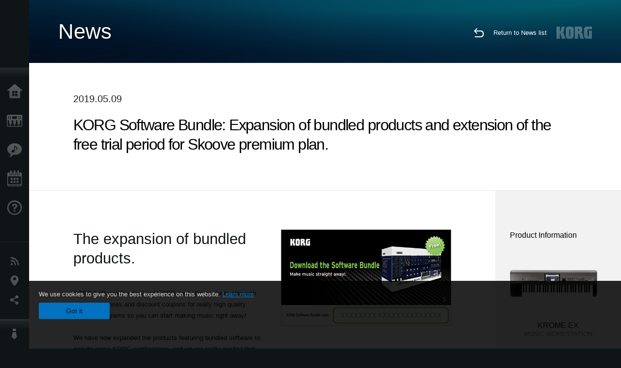

--- FILE ---
content_type: text/html; charset=UTF-8
request_url: https://www.korg.com/uk/news/2019/0509/
body_size: 98329
content:
<!DOCTYPE html>
<html lang="en">
<head>
	<meta charset="UTF-8">
	<meta name="author" content="author">
	<meta name="description" content="KORG Software Bundle: Expansion of bundled products and extension of the free trial period for Skoove premium plan.">
	<meta name="keywords" content="korg, software, bundle, reason lite, skoove, volca, krome ex, minilogue xd, izotope, ozone elements">
<!-- www.korg.com -->
<meta property="og:title" content="News | KORG Software Bundle: Expansion of bundled products and extension of the free trial period for Skoove premium plan. | KORG (U.K.)">
<meta property="og:type" content="website">
<meta property="og:url" content="https://www.korg.com/uk/news/2019/0509/">
<meta property="og:image" content="https://cdn.korg.com/uk/news/upload/aae05c2e3201c883353197dba057f147.jpg">
<meta property="og:description" content="KORG Software Bundle: Expansion of bundled products and extension of the free trial period for Skoove premium plan.">
<meta property="og:site_name" content="KORG Global">
<meta property="fb:app_id" content="630166093696342">
<meta name="google-site-verification" content="T_481Q4EWokHo_Ds1_c2evx3fsM5NpsZeaDNIo0jTNs" />
<link rel="alternate" hreflang="ja-jp" href="https://www.korg.com/jp/news/2019/0509/" />
<link rel="alternate" hreflang="en-us" href="https://www.korg.com/us/news/2019/0509/" />
<link rel="alternate" hreflang="en-gb" href="https://www.korg.com/uk/news/2019/0509/" />
<link rel="alternate" hreflang="en-au" href="https://www.korg.com/au/news/2019/0509/" />
<link rel="alternate" hreflang="fr-fr" href="https://www.korg.com/fr/news/2019/0509/" />
<link rel="alternate" hreflang="fr-ca" href="https://www.korg.com/cafr/news/2019/0509/" />
<link rel="alternate" hreflang="de-de" href="https://www.korg.com/de/news/2019/0509/" />
<link rel="alternate" hreflang="de-at" href="https://www.korg.com/de/news/2019/0509/" />
<link rel="alternate" hreflang="de-ch" href="https://www.korg.com/de/news/2019/0509/" />
<link rel="alternate" hreflang="es-es" href="https://www.korg.com/es/news/2019/0509/" />
<link rel="alternate" hreflang="it-it" href="https://www.korg.com/it/news/2019/0509/" />
<link rel="alternate" hreflang="tr-tr" href="https://www.korg.com/tr/news/2019/0509/" />
<link rel="alternate" hreflang="en-ar" href="https://www.korg.com/meen/news/2019/0509/" />
<link rel="alternate" hreflang="en-sa" href="https://www.korg.com/meen/news/2019/0509/" />
<link rel="alternate" hreflang="en-eg" href="https://www.korg.com/meen/news/2019/0509/" />
<link rel="alternate" hreflang="fa-ir" href="https://www.korg.com/ir/news/2019/0509/" />
<link rel="alternate" hreflang="nl-nl" href="https://www.korg.com/nl/news/2019/0509/" />
<link rel="alternate" hreflang="nl-be" href="https://www.korg.com/nl/news/2019/0509/" />
<link rel="alternate" hreflang="ro-ro" href="https://www.korg.com/ro/news/2019/0509/" />
<link rel="alternate" hreflang="en-my" href="https://www.korg.com/my/news/2019/0509/" />
<link rel="alternate" hreflang="en-se" href="https://www.korg.com/se/news/2019/0509/" />
<link rel="alternate" hreflang="en-in" href="https://www.korg.com/in/news/2019/0509/" />
<link rel="alternate" hreflang="en-ca" href="https://www.korg.com/caen/news/2019/0509/" />
<link rel="alternate" hreflang="en-sg" href="https://www.korg.com/sg/news/2019/0509/" />
<link rel="alternate" hreflang="en-nz" href="https://www.korg.com/nz/news/2019/0509/" />
<link rel="alternate" hreflang="en-za" href="https://www.korg.com/za/news/2019/0509/" />
<link rel="alternate" hreflang="en-ph" href="https://www.korg.com/ph/news/2019/0509/" />
<link rel="alternate" hreflang="en-hk" href="https://www.korg.com/hken/news/2019/0509/" />
<link rel="alternate" hreflang="en-tw" href="https://www.korg.com/tw/news/2019/0509/" />
<link rel="alternate" hreflang="es-pe" href="https://www.korg.com/pe/news/2019/0509/" />
<link rel="alternate" hreflang="es-cl" href="https://www.korg.com/cl/news/2019/0509/" />
<link rel="alternate" hreflang="es-bo" href="https://www.korg.com/bo/news/2019/0509/" />
<link rel="alternate" hreflang="es-ar" href="https://www.korg.com/ar/news/2019/0509/" />
<meta name="viewport" content="width=device-width, initial-scale=1, minimum-scale=1, maximum-scale=1, user-scalable=0">
	<title>News | KORG Software Bundle: Expansion of bundled products and extension of the free trial period for Skoove premium plan. | KORG (U.K.)</title>
	<link rel="shortcut icon" type="image/vnd.microsoft.icon" href="/global/images/favicon.ico" />
	<link rel="icon" type="image/vnd.microsoft.icon" href="/global/images/favicon.ico" />
	<link rel="apple-touch-icon" href="/global/images/apple-touch-icon.png" />
	<link rel="stylesheet" type="text/css" href="/global/css/normalize.css" media="all">
<link rel="stylesheet" type="text/css" href="/global/css/global_pc.css" media="all">
<link rel="stylesheet" type="text/css" href="/global/css/modal_pc.css" media="all">
<link rel="stylesheet" href="//use.typekit.net/dcz4ulg.css">
	<link rel="stylesheet" type="text/css" href="/global/css/news/news_pc.css" media="all"><link rel="stylesheet" type="text/css" href="/global/css/artists/artists_common.css" media="all"><link rel="stylesheet" type="text/css" href="/global/css/contents_block_mc.css" media="all">	<script src="/global/js/jquery.min.js" type="text/javascript"></script>
<script src="/global/js/setting.js" type="text/javascript"></script>
<script src="/global/js/global_pc.js" type="text/javascript"></script>
<script src="//fast.fonts.net/jsapi/66f1fc9f-f067-4243-95c4-af3b079fba0f.js"></script>
	<script src="/global/js/news/news.js" type="text/javascript"></script><script id="st-script" src="https://ws.sharethis.com/button/buttons.js"></script><script src="/global/js/contents_block_mc.js" type="text/javascript"></script><script src="/global/js/news/news_detail.js" type="text/javascript"></script>	<!--[if lt IE 9]>
	<script src="https://css3-mediaqueries-js.googlecode.com/svn/trunk/css3-mediaqueries.js"></script>
	<![endif]-->
	<script>
//	(function(i,s,o,g,r,a,m){i['GoogleAnalyticsObject']=r;i[r]=i[r]||function(){
//	(i[r].q=i[r].q||[]).push(arguments)},i[r].l=1*new Date();a=s.createElement(o),
//	m=s.getElementsByTagName(o)[0];a.async=1;a.src=g;m.parentNode.insertBefore(a,m)
//	})(window,document,'script','//www.google-analytics.com/analytics.js','ga');
	</script>

</head>
<body id="country_uk">
<span style="display: none;">0123456789</span>
	<script>
			//event tracker
			var _gaq = _gaq || [];
			//var pluginUrl = '//www.google-analytics.com/plugins/ga/inpage_linkid.js';
			//_gaq.push(['_require', 'inpage_linkid', pluginUrl]);
			_gaq.push(['_setAccount', 'UA-47362364-1']);
			_gaq.push(['_trackPageview']);
			//

//		ga('create', 'UA-47362364-1', 'korg.com');
//		ga('send', 'pageview');
	</script>
	<!-- Google Tag Manager -->
	<noscript><iframe src="//www.googletagmanager.com/ns.html?id=GTM-WVV2P7"
	height="0" width="0" style="display:none;visibility:hidden"></iframe></noscript>
	<script>(function(w,d,s,l,i){w[l]=w[l]||[];w[l].push({'gtm.start':
	new Date().getTime(),event:'gtm.js'});var f=d.getElementsByTagName(s)[0],
	j=d.createElement(s),dl=l!='dataLayer'?'&l='+l:'';j.async=true;j.src=
	'//www.googletagmanager.com/gtm.js?id='+i+dl;f.parentNode.insertBefore(j,f);
	})(window,document,'script','dataLayer','GTM-WVV2P7');</script>
	<!-- End Google Tag Manager -->
	<!--global navigation-->
	<div id="global" style="width:60px;" class="close">
		<div id="logo">
			<h1><a href="/uk/"><img src="/global/images/logo_korg.jpg" alt="KORG" width="105" height="37" /></a></h1>
		</div>
		<div id="icon_list"><img src="/global/images/icon_list.png" alt="list icon" width="25" height="20" /></div>
		<div id="icon_list_close"><img src="/global/images/icon_list_close.png" alt="list icon" width="25" height="25" /></div>
		<div id="global_inner">
			<div id="global_slidearea">
				<div id="menu">
					<ul>
						<li id="home" ><a href="/uk/">Home</a></li>
						<li id="products" ><a href="/uk/products/">Products</a></li>
						
												<li id="features" >
												<a href="/uk/features/" target="_top">Features</a>
												</li>
						
												<li id="event" >
												<a href="/uk/events/" target="_top">Events</a>
												</li>
						
						<li id="support" >
							<a href="/uk/support/">Support</a>
						</li>
																	</ul>
				</div>
				<div id="modal">
					<ul>
						<li id="news"><a href="/uk/news/">News</a></li>
						<!--<li id="news"><a href="#/uk/news/" id="news-link">News</a></li>-->
						<!--<li id="search"><a href="#/uk/search/" id="search-link">Search</a></li>-->
						<li id="region"><a href="javascript:void(0); return false;" id="region-link">Location</a></li>
						<li id="social_media"><a href="javascript:void(0); return false;" id="sns-link">Social Media</a></li>
					</ul>
				</div>
				<div id="about">
					<ul>
						<li id="corporate" ><a href="/uk/corporate/">About KORG</a></li>
					</ul>
				</div>
			</div>
		</div>
		<div id="global_scroll" class="scrollbar">
						<div class="scrollbar-thumb"></div>
		</div>
	</div>
	<!--main contents-->
	<div id="main_contents" class="close_main_contents" country_id="826">
<!-- ##CONTENTS-START## -->
	<div id="news_result_view" class="main_view">
		<!-- ヘッダー -->
		<div id="door_header" class="header_view">
			<h2>News</h2>
			<img class="header_view_bg_pc" src="/global/images/header/header_blue_pc.png" />
			<img class="header_view_bg_sp" src="/global/images/header/header_blue_sp.png" />
			<div class="header_view_icons">
				<div class="header_icons_return">
					<a href="../../"><img src="/global/images/icon_return.png"></a>
				</div>
				<div class="header_icons_link">
					<a href="../../">Return to News list</a>
				</div>
				<div class="header_icons_logo">
					<img src="/global/images/static_logo.png">
				</div>
				<div class="clear"></div>
			</div>
			<div class="clear"></div>
		</div>

		<div id="news_result_atricle">
			<div class="news-atricle">
				<div class="news-article-content">
					<div class="news-article-meta mb10">
					2019.05.09					</div>
					<div class="news-article-title">
						<h2>
							KORG Software Bundle: Expansion of bundled products and extension of the free trial period for Skoove premium plan.						</h2>
					</div>

					<ul class="news-article-tag cf">
					<li><a href="?cont=cont_2" class="news-article-tag-btn axis-r">Products</a></li>
<li><a href="?cate=cate_2" class="news-article-tag-btn axis-r">DJ & Production Tools</a></li>
<li><a href="?cate=cate_1" class="news-article-tag-btn axis-r">Synthesizers / Keyboards</a></li>
<li><a href="?prod=prod_810" class="news-article-tag-btn axis-r">KROME EX</a></li>
<li><a href="?prod=prod_811" class="news-article-tag-btn axis-r">minilogue xd</a></li>
<li><a href="?prod=prod_819" class="news-article-tag-btn axis-r">minilogue xd module
</a></li>
<li><a href="?prod=prod_808" class="news-article-tag-btn axis-r">volca modular</a></li>
<li><a href="?prod=prod_809" class="news-article-tag-btn axis-r">volca drum</a></li>
<li><a href="?prod=prod_820" class="news-article-tag-btn axis-r">volca nubass
</a></li>
					</ul>
				</div>
			</div>
		</div>




		<!--contents_block ここから-->
		<div id="news_contents_block_atricle">
		<section id="contents_block">
		

<!-- TYPE C PATTERN -->
<section class="block type-c cv_white pad_t80">
<div class="side-margin">

<div class="title_type_c">
<h2 class="header2"><div>The expansion of bundled products.</div></h2>
</div>
<!-- END OF .title_type_c -->


<div class="column_image_type_c">


<div class="box_image_type_c">
<img src="https://cdn.korg.com/uk/news/upload/55536e6d5fdd1463c9ca2cdbf29a47db_pc.jpg" alt="" />
</div>
<!-- END OF .box_image_type_c -->
</div>
<!-- END OF .column_image_type_c -->


<div class="column_text_type_c">


<div class="box_text_type_c">
<p>KORG Software Bundles and KORG controller products ship with software licenses and discount coupons for really high quality software programs so you can start making music right away!
<br />
<br />We have now expanded the products featuring bundled software to include some KORG synthesizers, and we are really excited that many bundled software products such as 
<strong>Propellerhead&#39;s DAW &ldquo;Reason Lite&rdquo;</strong> will be available for free.
<br />
<br />The &ldquo;License Card&rdquo; is included in the carton for the relevant KORG product you have purchased. Please use this code on the License Card to obtain the desired software.*1
<br />
<br />Please enter the code printed on the &ldquo;License Card&rdquo; in the text box below, and click SUBMIT. The next page will provide download links and licenses for installing the chosen software.</p>

</div>
<!-- END OF .box_text_type_c -->


</div>
<!-- END OF .column_text_type_c -->
</div>
</section>
<!-- END OF TYPE C PATTERN -->
<!-- TYPE E PATTERN -->
<section class="block type-e cv_white">
<div class="side-margin">
<div class="box_type_e">
<h2 class="header2"><h3 class="header3" style="text-align: left;">
<strong>KORG Products:</strong></h3></h2>

<p><p style="text-align: left;">KROME EX, minilogue xd, minilogue xd module, volca modular, volca drum, volca nubass</p></p>


</div>
</div>
</section>
<!-- END OF TYPE E PATTERN -->

<!-- TYPE L PATTERN -->
<section class="block type-l cv_white">
<div class="side-margin">

<div class="title_type_l">
<h2 class="header2"><h3 class="header3" style="text-align: left;">
<strong>Software:</strong>
<br />
<br />Apps for iPad/iPhone</h3></h2>
</div>


<div class="images_type_l">
<ul class="list_images_type_l">
<li><img src="https://cdn.korg.com/uk/news/upload/6674fa534549f90e5d6e616c157e6212.png" alt="" /><p class="imgtitle">KORG Gadget 2 Le (Music Production Software)</p></li>
<li><img src="https://cdn.korg.com/uk/news/upload/c213455887e539ad6c15598944c8d6e7.png" alt="" /><p class="imgtitle">KORG Module Le (Mobile Sound Module)</p></li>
<li><img src="https://cdn.korg.com/uk/news/upload/91ab59111907e768e2e5aaab798339d7.png" alt="" /></li>
<li><img src="https://cdn.korg.com/uk/news/upload/b8c94649dec26897e70c9fdf2c453f17.png" alt="" /></li>


</ul>
</div>


</div>
</section>
<!-- END OF TYPE L PATTERN -->

<!-- TYPE L PATTERN -->
<section class="block type-l cv_white pad_b50">
<div class="side-margin">

<div class="title_type_l">
<h2 class="header2"><h3 class="header3" style="text-align: left;">Software for Mac / Windows</h3></h2>
</div>


<div class="images_type_l">
<ul class="list_images_type_l">
<li><img src="https://cdn.korg.com/uk/news/upload/38ffe96789ed3c332805c027882e57d2.png" alt="" /><p class="imgtitle">KORG Collection - M1 Le (Mobile Music Workstation)</p></li>
<li><img src="https://cdn.korg.com/uk/news/upload/2fc6b03ab172c9c4e55b6a03e6a80e7a.png" alt="" /><p class="imgtitle">UVI Digital Synstations (Software Synthesizer)</p></li>
<li><img src="https://cdn.korg.com/uk/news/upload/782074544238c51b6ea6d98910f42b88.png" alt="" /><p class="imgtitle">AAS Ultra Analog Session (Analog Modeling Synthesizer)</p></li>
<li><img src="https://cdn.korg.com/uk/news/upload/f2b05873b0f57d0f84e860776f7a97d2.png" alt="" /><p class="imgtitle">AAS Strum Session (Physical Modeling software Synthesizer)</p></li>
<li><img src="https://cdn.korg.com/uk/news/upload/85267702b41c757b6c6d0b268a29feac.png" alt="" /><p class="imgtitle">AAS Lounge Lizard Session (Physical Modeling Sound Module)</p></li>
<li><img src="https://cdn.korg.com/uk/news/upload/1830bc53983fd07b8b943a6c44066e23.png" alt="" /><p class="imgtitle">Propellerhead Reason Lite (Music-making Software)</p></li>
<li><img src="https://cdn.korg.com/uk/news/upload/e9bc88f5c983fc104f8452811cad7b80.png" alt="" /><p class="imgtitle">Skoove premium plan three months free trial (Online Piano lessons)</p></li>
<li><img src="https://cdn.korg.com/uk/news/upload/be282d693df07ce6a93f8ae8dfa2a947.png" alt="" /><p class="imgtitle">KORG Gadget 2 Le for Mac (Music Production Software)</p></li>
<li><img src="https://cdn.korg.com/uk/news/upload/f8076e6e13f05be04ff267d6d84fd04b.png" alt="" /><p class="imgtitle">iZOTOPE Ozone Elements (Mastering Plug-In software)</p></li>


</ul>
</div>


</div>
</section>
<!-- END OF TYPE L PATTERN -->

<!-- TYPE S PATTERN -->
<section class="block type-s cv_white pad_b80">
<div class="side-margin">
<div class="container_s">


	<div>
	<p style="text-align: left;">※ 
<strong>* 1: For users of KROME EX, minilogue xd, volca modular and volca drum, please refer to 
<u>
<a href="https://www.korg.com/us/news/2019/0202/" target="_blank"> 
<strong>here</strong></a></u>&nbsp;if the card is not included (the above software other than Ozone Elements can be used).</strong></p>	</div>

</div>
</div>
</section>
<!-- END OF TYPE S PATTERN -->

<!-- TYPE G PATTERN -->
<section class="block type-g cv_white pad_b60">
<div class="side-margin">



<ul class="box_type-g">

<li class="btn"><a href="https://www.korg.com/features/bundle/" target="_blank" class="valign_btn">KORG Software Bundle web site</a></li>
</ul>


</div>
</section>
<!-- END OF TYPE G PATTERN -->

<!-- TYPE N PATTERN -->
<section class="block type-n cv_gray pad_t80 pad_b80">
<div class="side-margin">
<h2 class="header2"><div align="left">Skoove premium plan free trial period has been extended</div></h2>

<div class="type_n_box">
<div class="video-container">
<iframe src="https://www.youtube.com/embed/VitXTNlMq2Q?autohide=1&showinfo=0&wmode=transparent" frameborder="0" width="1280" height="720" allowfullscreen></iframe>
</div>
</div>
</div>
</section>
<!-- END OF TYPE N PATTERN -->


<!-- TYPE C PATTERN -->
<section class="block type-c cv_gray pad_b80">
<div class="side-margin">

<!-- END OF .title_type_c -->


<div class="column_image_type_c">


<div class="box_image_type_c nozoom">
<a href="https://www.skoove.com/en/about " class="image_type_c" target="_blank"><img src="https://cdn.korg.com/uk/news/upload/485c68caf3d0275fa6de4321cd3b7b49_pc.jpg" alt="" />
</a>
</div>
<!-- END OF .box_image_type_c -->
</div>
<!-- END OF .column_image_type_c -->


<div class="column_text_type_c">


<div class="box_text_type_c">
<p>The free trial period of the premium plan for &quot;Skoove&quot;, the online piano lessons which are featured in the KORG Software Bundle, has been 
<strong>extended from one month to three months</strong>. Users of KROME EX etc. who have newly joined the target product should try Skoove at this opportunity.</p>
<p class="link_text_type_desc"><a href="https://www.skoove.com/en/about " target="_blank">About Skoove<span class="link_arrow"></span></a></p>

</div>
<!-- END OF .box_text_type_c -->


</div>
<!-- END OF .column_text_type_c -->
</div>
</section>
<!-- END OF TYPE C PATTERN -->

<!-- TYPE S PATTERN -->
<section class="block type-s cv_gray pad_b80">
<div class="side-margin">
<div class="container_s">


	<div>
	<p style="text-align: left;">
<span style="color:#FF0000;">
<strong>For users of MIDI controller products supporting the KORG Software Bundle, please note:</strong></span>
<br />
<br />・The three month offer is not available If you have already used the one-month free trial.
<br />・The three month offer is only available if you have NOT yet used/redeemed the one-month free code from the　KORG Software Bundle site for &ldquo;Skoove&rdquo;.
<br />We apologize for any inconvenience this may cause and thank you for your understanding.</p>	</div>

</div>
</div>
</section>
<!-- END OF TYPE S PATTERN -->

<!-- TYPE G PATTERN -->
<section class="block type-g cv_gray pad_b60">
<div class="side-margin">



<ul class="box_type-g">

<li class="btn"><a href="https://www.korg.com/features/bundle/" target="_blank" class="valign_btn">KORG Software Bundle website:</a></li>
</ul>


</div>
</section>
<!-- END OF TYPE G PATTERN -->
		</section>
		<!--contents_block ここまで-->

			<div id="news_result_info">


				<div class="news_info_img"><h3>Product Information</h3><a href="/uk/products/synthesizers/krome_ex"><img class="pickup_img" src="https://cdn.korg.com/uk/products/upload/b6f20b96f6dd960e3a04bf368c2a26e7.png" width="180px" /><h4>KROME EX</h4><p>MUSIC WORKSTATION</p></a><a href="/uk/products/synthesizers/minilogue_xd"><img class="pickup_img" src="https://cdn.korg.com/uk/products/upload/513eb56e914f238e66f7e09824f986ed.png" width="180px" /><h4>minilogue xd</h4><p>POLYPHONIC ANALOGUE SYNTHESIZER</p></a><a href="/uk/products/synthesizers/minilogue_xd_module"><img class="pickup_img" src="https://cdn.korg.com/uk/products/upload/bedcdaeed245cde9620285e887d0db73.png" width="180px" /><h4>minilogue xd module
</h4><p>POLYPHONIC ANALOGUE SYNTHESIZER</p></a><a href="/uk/products/dj/volca_modular"><img class="pickup_img" src="https://cdn.korg.com/uk/products/upload/c2a3c6064a31e920f064a2dc586b9865.png" width="180px" /><h4>volca modular</h4><p>MICRO MODULAR SYNTHESIZER</p></a><a href="/uk/products/dj/volca_drum"><img class="pickup_img" src="https://cdn.korg.com/uk/products/upload/e30734758b5846d3a9657323b9db348e.png" width="180px" /><h4>volca drum</h4><p>DIGITAL PERCUSSION SYNTHESIZER</p></a><a href="/uk/products/dj/volca_nubass"><img class="pickup_img" src="https://cdn.korg.com/uk/products/upload/60e6dc432251103e42d36aeda67888f6.png" width="180px" /><h4>volca nubass
</h4><p>VACUUM TUBE SYNTHESIZER</p></a></div>

								<div class="info_block">
					<h3>Related Contents</h3>
					<ul>
					<li><a href="https://www.korg.com/features/bundle/" target="_blank">KORG Software Bundle</a></li>
					</ul>
				</div>
								<div class="info_block">
					<h3>Share</h3>
					<div class="sns_inner">
					<span class='st_facebook_hcount' displayText='Facebook'></span>
<span class='st_googleplus_hcount' displayText='Google +'></span>					</div>
				</div>
			</div>
		</div>


		
		<div id="news_result_footer">
			<h4 class="pbLv1">More News</h4>
			<dl>
			<dt>2026.01.16</dt><dd><a href="https://www.korg.com/products/dj/kaoss_pad_kpv/" target="_self">KAOSS PAD V A Touch Evolution. KAOSS PAD returns with a reimagined touch interface, expanded effects, and a workflow built for modern creators.</a></dd><dt>2026.01.15</dt><dd><a href="https://www.korg.com/products/digitalpianos/liano_live/" target="_self">Liano LIVE! - Go Live Instantly With the All-in-One Piano Made for Creators</a></dd><dt>2026.01.15</dt><dd><a href="https://www.korg.com/products/tuners/metroclip/" target="_self">MetroClipーA new era of “seeing” the tempo. A metronome designed to let you focus on your performance.</a></dd><dt>2026.01.15</dt><dd><a href="/uk/news/2026/0115/" target="_self">A new world of classic and modern filter design. KORG Collection - Filter Ark is now available! Limited Time Sale.</a></dd><dt>2026.01.15</dt><dd><a href="https://www.korg.com/products/computergear/microaudio/" target="_self">microAUDIO 22 / 722  Compact Design Meets Studio Clarity. An essential audio interface and an audio interface with KORG's legendary analogue filter.</a></dd><dt>2025.12.17</dt><dd><a href="/uk/news/2025/1217/" target="_self">KORG iWAVESTATION - The latest update featuring AUv3 support is now available! Limited Time Sale.</a></dd><dt>2025.12.02</dt><dd><a href="/uk/news/2025/1202/" target="_self">Voice Of Rapture: A New Sound Expansion Library for KORG Module is Now Available. Cyber Monday Sale!</a></dd><dt>2025.11.13</dt><dd><a href="https://www.korg.com/products/digitalpianos/poetry_m/" target="_self">Poetry Magnifique - A Tribute to Chopin’s Beloved Sound</a></dd><dt>2025.11.13</dt><dd><a href="http://www.korg.com/products/computergear/bm_1/" target="_self">BM-1 BLUETOOTH® MIDI INTERFACE  Smart music production, free from cables.</a></dd><dt>2025.10.28</dt><dd><a href="/uk/news/2025/1028/" target="_self">KORG Collection 6 - The ultimate synthesizer suite, three newly added legendary instruments are now available. Limited time sale!</a></dd><dt>2025.10.24</dt><dd><a href="/uk/news/2025/1024/" target="_self">KRONOS/NAUTILUS Sound Libraries: New libraries from all developers</a></dd><dt>2025.09.22</dt><dd><a href="/uk/news/2025/0918/" target="_self">M1 Le V2 is now available with a Refined design and support for the latest OS. M1 V2 upgrade campaign!</a></dd><dt>2025.07.17</dt><dd><a href="https://www.korg.com/products/digitalpianos/e1_air/" target="_self">E1 Air - Beauty in Sound and Form</a></dd><dt>2025.07.08</dt><dd><a href="/uk/news/2025/0708/" target="_self">M1 Best Selection: A New Sound Expansion Library for KORG Module is now available. Summer Sale!</a></dd><dt>2025.06.26</dt><dd><a href="/uk/news/2025/0626/" target="_self">Make music a fun game-like experience. KORG Gadget for PlayStation now available!</a></dd><dt>2025.06.19</dt><dd><a href="https://www.korg.com/products/digitalpianos/b2_plus/" target="_self">B2+ - Start Your Piano Journey. Easily and Authentically.</a></dd><dt>2025.04.17</dt><dd><a href="/uk/news/2025/0417/" target="_self">"Shoulder Pads": A New Expansion Sound Pack for KORG Module and opsix. Spring Sale!</a></dd><dt>2025.04.11</dt><dd><a href="/uk/news/2025/0402/" target="_self">Introducing microKORG2 Soundpacks & Librarian App! Spring Sale with up to 50% off.</a></dd><dt>2025.02.26</dt><dd><a href="/uk/news/2025/0226/" target="_self">Keystage Gains NKS Compatibility and Komplete 15 Select Bundle</a></dd><dt>2025.02.06</dt><dd><a href="/uk/news/2025/0206/" target="_self">Future Synths: A New Sound Expansion Pack for KORG Module is Now Available!</a></dd><dt>2025.01.17</dt><dd><a href="https://www.korg.com/products/audio/handytraxx_1bit/" target="_self">handytraxx 1bit - The Ultimate Vinyl Experience: High-Quality Playback and 1bit Recording</a></dd><dt>2025.01.17</dt><dd><a href="https://www.korg.com/products/audio/handytraxx_tube/" target="_self">handytraxx tube - Bringing the analog record experience closer to you.</a></dd><dt>2025.01.17</dt><dd><a href="https://www.korg.com/products/audio/handytraxx_tube_j/" target="_self">handytraxx tube J - Introducing a Premium Hi-Fi Experience: handytraxx tube J with the JICO Clipper MM Cartridge</a></dd><dt>2025.01.17</dt><dd><a href="https://www.korg.com/products/tuners/pitchblack_x_crbl/" target="_self">Pitchblack X CR/BL - Precision Meets Style, Pitchblack X in Vibrant New Colors!</a></dd><dt>2025.01.17</dt><dd><a href="https://www.korg.com/products/dj/handytraxx_play/" target="_self">handytraxx play - Portable vinyl performance, perfected.</a></dd><dt>2025.01.16</dt><dd><a href="https://www.korg.com/products/synthesizers/multipoly_module/" target="_self">multi/poly module - Amazing analog sounds that only digital can provide.</a></dd><dt>2025.01.16</dt><dd><a href="https://www.korg.com/products/software/multipoly_native/" target="_self">multi/poly native - Amazing analog sounds that only digital can provide  - now in your DAW.</a></dd><dt>2025.01.16</dt><dd><a href="https://www.korg.com/products/synthesizers/minikorg_700sm/" target="_self">miniKORG 700Sm - Thick bass, powerful leads - rich analog sounds at your fingertips.</a></dd><dt>2025.01.16</dt><dd><a href="https://www.korg.com/products/synthesizers/fisa_suprema_c/" target="_blank">FISA SUPREMA C - The magic of FISA SUPREMA, the world’s most powerful digital accordion, now in a lighter and more compact format.</a></dd><dt>2025.01.16</dt><dd><a href="https://www.korg.com/products/synthesizers/kronos3/" target="_self">KRONOS - The Ultimate Stage Icon Returns</a></dd><dt>2024.12.16</dt><dd><a href="/uk/news/2024/1216/" target="_self">NAUTILUS/KRONOS Sound Libraries: New/Update libraries from KORG and Kelfar Technologies</a></dd><dt>2024.12.10</dt><dd><a href="/uk/news/2024/1210/" target="_self">Timberveil Chord: A special piano library, rich with the warmth and depth of wood for KORG Module is Now Available. Holiday Sale!</a></dd><dt>2024.12.04</dt><dd><a href="/uk/news/2024/1204/" target="_self">New opsix soundpack - “Retro Game Resonance”. Holiday Sale Now On!</a></dd><dt>2024.12.03</dt><dd><a href="/uk/news/2024/1203/" target="_self">Introducing microKORG2 soundpacks! Holiday Sale.</a></dd><dt>2024.11.14</dt><dd><a href="https://www.korg.com/products/digitalpianos/pianorec" target="_self">PianoRec - Effortless High-Quality Recording on Your Smartphone</a></dd><dt>2024.10.24</dt><dd><a href="https://www.korg.com/products/synthesizers/multipoly/" target="_self">multi/poly - Amazing analog sounds that only digital can provide</a></dd><dt>2024.10.08</dt><dd><a href="/uk/news/2024/1008/" target="_self">NAUTILUS/KRONOS Sound Libraries: A new library from KORG</a></dd><dt>2024.10.03</dt><dd><a href="/uk/news/2024/1003/" target="_self">KORG Module with the new sound pack "Space Western" and added new features ideal for performance now available! Limited Time Sale.</a></dd><dt>2024.09.26</dt><dd><a href="https://www.korg.com/products/drums/mps10/v2.php" target="_self">Unlock Your Drum Performance Potential with the MPS-10 System Ver.2</a></dd><dt>2024.09.05</dt><dd><a href="/uk/news/2024/0905/" target="_self">KORG Collection 5 is now available via Splice’s Rent-To-Own! Available at only $15.99 per month.</a></dd><dt>2024.09.03</dt><dd><a href="http://www.korg.com/products/synthesizers/fisa_suprema/" target="_self">FISA SUPREMA - Passion, Craftsmanship and Cutting-edge Innovation</a></dd><dt>2024.08.06</dt><dd><a href="/uk/news/2024/0806/" target="_self">minilogue bass – minilogue Sound Packs Vol.8</a></dd><dt>2024.07.19</dt><dd><a href="/uk/news/2024/0719/" target="_self">KORG Collection 5 - The software collection for the ages now with three legendary instruments added. Limited Time Sale!</a></dd><dt>2024.07.18</dt><dd><a href="https://www.korg.com/products/synthesizers/pa5x_oriental/" target="_self">Pa5X Oriental - Elevate Your Music with Extraordinary Middle Eastern Sounds and Rhythms - Listen and Believe!</a></dd><dt>2024.07.04</dt><dd><a href="/uk/news/2024/0704/" target="_self">NAUTILUS/KRONOS Sound Libraries: New libraries from KORG and Kelfar Technologies</a></dd><dt>2024.07.03</dt><dd><a href="https://www.korg.com/products/synthesizers/pa5x/newos_3.php" target="_self">Pa5X - System Updater v1.3.0. is now available!</a></dd><dt>2024.07.01</dt><dd><a href="https://www.korg.com/products/accessories/pc_400pb/" target="_self">PC-400PB - Poetry dedicated piano chair.</a></dd><dt>2024.06.20</dt><dd><a href="https://www.korg.com/products/synthesizers/nautilus_at_gray/" target="_self">NAUTILUS AT Gray - Same powerful workstation, fresh new look!</a></dd><dt>2024.05.23</dt><dd><a href="/uk/news/2024/0523/" target="_self">KORG Gadget 3 latest update is now available, featuring new packs for genre select and support with NKS and AAX. Limited Time Sale!</a></dd><dt>2024.05.14</dt><dd><a href="https://www.korg.com/products/synthesizers/minilogue_xd_inverted/" target="_self">Meet the new Minilogue Inverted</a></dd><dt>2024.05.14</dt><dd><a href="http://www.korg.com/products/tuners/st1k/" target="_self">The New Standard in Tuners for Analogue and Modular Synthesizers</a></dd><dt>2024.05.09</dt><dd><a href="/uk/news/2024/0509/" target="_self">Make Music in Virtual Reality with the Full Release of KORG Gadget VR, a Futuristic Music Production Studio Space. Available Now!</a></dd><dt>2024.04.25</dt><dd><a href="https://www.korg.com/kaoss_replay/" target="_self">KAOSS REPLAY Version 2 now available</a></dd><dt>2024.04.04</dt><dd><a href="/uk/news/2024/0404/" target="_self">KORG iM1: The long-awaited latest update with iPhone and AUv3 support is now available! Spring Sale.</a></dd><dt>2024.04.03</dt><dd><a href="/uk/news/2024/0403/" target="_self">New Soundpacks release for wavestate, opsix - on sale for 50% off! </a></dd><dt>2024.04.02</dt><dd><a href="/uk/news/2024/0402/" target="_self">OASYS Piano: A New Sound Expansion Library for KORG Module is Now Available. Spring Sale!</a></dd><dt>2024.01.19</dt><dd><a href="http://www.korg.com/products/synthesizers/nts_1_mk2/" target="_self">NTS-1 digital kit mkII - Build it, tweak it, connect it; a world of synthesis at your fingertips!</a></dd><dt>2024.01.19</dt><dd><a href="https://www.korg.com/products/synthesizers/wavestate_module/" target="_self">wavestate module - A new modular model that makes a big difference in the music production environment</a></dd><dt>2024.01.19</dt><dd><a href="https://www.korg.com/products/synthesizers/opsix_module/" target="_self">opsix module - A new modular model that revolutionizes the music production environment</a></dd><dt>2024.01.19</dt><dd><a href="https://www.korg.com/products/synthesizers/modwave_module/" target="_self">modwave module - A new modular model that stimulates the music production environment with its extreme sound</a></dd><dt>2024.01.19</dt><dd><a href="https://www.korg.com/products/synthesizers/opsix_mk2/" target="_self">opsix mk II - A Full-Spectrum Sound Experience</a></dd><dt>2024.01.19</dt><dd><a href="http://www.korg.com/products/dj/nts_3/" target="_self">NTS-3 kaoss pad kit - Build your KAOSS</a></dd><dt>2024.01.18</dt><dd><a href="https://www.korg.com/products/synthesizers/grandstage_x/" target="_self">Grandstage X - Striking New Look, Inspiring New Sounds, Completely Redesigned Stage Piano</a></dd><dt>2024.01.18</dt><dd><a href="https://www.korg.com/products/synthesizers/kingkorg_neo/" target="_self">KingKORG NEO - Ultra-realistic Virtual Analogue sounds. Performance power, larger-than-life sounds</a></dd><dt>2024.01.18</dt><dd><a href="https://www.korg.com/products/synthesizers/microkorg2/" target="_self">microKORG - A new origin.</a></dd><dt>2024.01.18</dt><dd><a href="https://www.korg.com/products/synthesizers/microkorg2_bkwh/" target="_self">microKORG MBK/MWH - Celebrating the new microKORG with two color variations</a></dd><dt>2024.01.18</dt><dd><a href="https://www.korg.com/products/accessories/pa_as_mk2/" target="_self">PaAS MK2 – the Pa-series Amplification System for Pa5X, Pa4X and Pa3X</a></dd><dt>2024.01.17</dt><dd><a href="https://www.korg.com/products/digitalpianos/poetry/" target="_self">Poetry - The Piano For Lovers of Chopin</a></dd><dt>2024.01.17</dt><dd><a href="https://www.korg.com/products/tuners/cm_400/" target="_self">CM-400 - the ideal clip-on tuner microphone that attaches directly to your instrument</a></dd><dt>2024.01.17</dt><dd><a href="https://www.korg.com/products/tuners/tm_70t/" target="_self">Complete functionality in a compact body. The TM-70T, the long-awaited tuner and metronome combo is here.</a></dd><dt>2024.01.17</dt><dd><a href="http://www.korg.com/us/products/drums/kr_11/" target="_self">KR-11 - Compact and simple, the Rhythm Box is a fun way to practice and play anywhere, anytime.</a></dd><dt>2024.01.11</dt><dd><a href="/uk/news/2024/0111/" target="_self">More Powerful Than Ever, Quickly Turn Your Ideas Into Music - KORG Gadget 3 is now available!</a></dd><dt>2023.12.15</dt><dd><a href="/uk/news/2023/1215/" target="_self">NAUTILUS/KRONOS Sound Libraries: New/Update libraries from KORG and Kelfar Technologies</a></dd><dt>2023.11.22</dt><dd><a href="/uk/news/2023/1122/" target="_self">"Dreampop": A New Expansion Sound Pack for KORG Module. Black Friday Sale!</a></dd><dt>2023.11.09</dt><dd><a href="https://www.korg.com/kaoss_replay/" target="_self">KAOSS Replay - The flagship KAOSS is here</a></dd><dt>2023.11.08</dt><dd><a href="https://www.korg.com/mps10/" target="_self">MPS-10 - Redefine the beat: your control, your performance.</a></dd><dt>2023.10.25</dt><dd><a href="https://www.korg.com/products/synthesizers/modwave_mk2/" target="_self">modwave mk II - now with almost double the polyphony, expanded free-running LFOs, and more!</a></dd><dt>2023.10.25</dt><dd><a href="https://www.korg.com/keystage/" target="_self">Keystage: Creative inspiration meets expressive innovation Experience MIDI 2.0 Unleashed - the ultimate Poly Aftertouch Controller</a></dd><dt>2023.10.13</dt><dd><a href="/uk/news/2023/1013/" target="_self">KApro Iconic Suite "London Symphonic Orchestra": A New Sound Expansion Library for KORG Module is Now Available. Introductory Sale!</a></dd><dt>2023.10.12</dt><dd><a href="/uk/news/2023/1012/" target="_self">NAUTILUS/KRONOS Sound Libraries: New/Update libraries from KORG and Kelfar Technologies</a></dd><dt>2023.07.20</dt><dd><a href="/uk/news/2023/0720/" target="_self">Introducing "70's Earthy EP" and "Hyperpop" for KORG Module. Special Introductory Sale. </a></dd><dt>2023.07.14</dt><dd><a href="https://www.korg.com/products/synthesizers/nautilus_at/" target="_self">NAUTILUS AT - Powering new heights of musical expression</a></dd><dt>2023.07.13</dt><dd><a href="/uk/news/2023/0713/" target="_self">Introducing wavestate soundpacks! And wavestate & opsix sound packs Special Sale! </a></dd><dt>2023.07.07</dt><dd><a href="/uk/news/2023/0707/" target="_self">KORG Gadget VR - Make Music in VR. A Future Music Production Studio in VR space.</a></dd><dt>2023.07.07</dt><dd><a href="http://sequenzmusicgear.com/products/lineup2/#mp-large-msg" target="_self">SEQUENZ MP-LARGE-MSG - Multi-purpose carrying case for mid-sized gear.</a></dd><dt>2023.06.27</dt><dd><a href="https://www.korg.com/products/synthesizers/opsix_se/" target="_self">opsix SE - The Ultimate Union of Power and Performance.</a></dd><dt>2023.06.27</dt><dd><a href="https://www.korg.com/products/synthesizers/opsix_se_platinum/" target="_self">opsix SE Platinum - Special limited edition of opsix SE.</a></dd><dt>2023.06.23</dt><dd><a href="/uk/news/2023/0623/" target="_self">NAUTILUS/KRONOS Sound Libraries: New libraries from KORG and Sounds of Planet</a></dd><dt>2023.06.20</dt><dd><a href="https://www.korg.com/products/synthesizers/wavestate_mk2/" target="_self">wavestate mk II - Legendary synthesis, radically re-imagined. Extended polyphony, extended possibilities.</a></dd><dt>2023.06.20</dt><dd><a href="https://www.korg.com/products/synthesizers/wavestate_se/" target="_self">wavestate SE - Organic, inspirational, and mind-blowingly powerful.</a></dd><dt>2023.06.20</dt><dd><a href="https://www.korg.com/products/synthesizers/wavestate_se_platinum/" target="_self">wavestate SE Platinum - Special limited edition of wavestate SE.</a></dd><dt>2023.06.16</dt><dd><a href="https://www.korg.com/products/dj/nts_2/index.php" target="_self">NTS-2 oscilloscope kit - The modern musician's multi-tool</a></dd><dt>2023.05.25</dt><dd><a href="/uk/news/2023/0525/" target="_self">"Intense Bass": A New Expansion Sound Pack for KORG Module. Special Introductory Sale - Limited Time Only!</a></dd><dt>2023.05.09</dt><dd><a href="https://www.korg.com/products/synthesizers/microkorg_crystal/" target="_self">microKORG Crystal - A shining homage to two decades of microKORG legacy</a></dd><dt>2023.03.31</dt><dd><a href="/uk/news/2023/0331/" target="_self">NAUTILUS/KRONOS Sound Libraries: New/Update libraries from A2D, KORG, KApro, Kelfar and Kid Nepro</a></dd><dt>2023.03.23</dt><dd><a href="https://www.korg.com/products/digitalpianos/liano/#colors" target="_self">Liano - Bringing more fun to the piano with five new vibrant colors, each with their own special charm.</a></dd><dt>2023.02.10</dt><dd><a href="/uk/news/2023/0210/" target="_self">KORG Collection 4 is now available via Splice’s Rent-To-Own! Available at only $15.99 per month.</a></dd><dt>2022.12.20</dt><dd><a href="/uk/news/2022/1220/" target="_self">Releasing 8 New opsix soundpacks! And a special Holiday Sale!</a></dd><dt>2022.12.08</dt><dd><a href="https://www.korg.com/products/software/modwave_native/" target="_self">modwave native - Synthesis powerhouse with distinctive wavetable timbres, Kaoss Physics, and Motion Sequencing 2.0. Now available as a plug-in for Mac and Windows.</a></dd><dt>2022.12.02</dt><dd><a href="/uk/news/2022/1202/" target="_self">KApro Iconic Suite "Cinematic Brass": A New Expansion Sound Library for KORG Module -  take advantage of this Holiday Sale!</a></dd><dt>2022.11.23</dt><dd><a href="/uk/news/2022/1123/" target="_self">KORG Collection 4 - The Synthesizer Collection for the ages with 3 unique instruments added. Limited time Sale!</a></dd><dt>2022.11.10</dt><dd><a href="https://www.korg.com/products/synthesizers/minilogue_bass/" target="_self">Minilogue Bass - Go deeper into analogue</a></dd><dt>2022.10.20</dt><dd><a href="/uk/news/2022/1020/" target="_self">"GENERAL 128" : A New Expansion Sound Library for KORG Module. Introductory Sale.</a></dd><dt>2022.09.28</dt><dd><a href="/uk/news/2022/0928/" target="_self">NAUTILUS/KRONOS Sound Libraries: 3 new libraries and 11 update libraries have been released.</a></dd><dt>2022.09.27</dt><dd><a href="/uk/news/2022/0927/" target="_self">"Manipulated Voices" : A New Expansion Sound Pack for KORG Module.</a></dd><dt>2022.09.15</dt><dd><a href="https://www.korg.com/products/digitalpianos/liano/" target="_self">Liano - Love Piano, Love Liano.</a></dd><dt>2022.09.15</dt><dd><a href="http://www.korg.com/products/drums/drumlogue/" target="_self">drumlogue - A paradigm shift in drum machines.</a></dd><dt>2022.09.15</dt><dd><a href="https://www.korg.com/pitchblack_x" target="_self">Pitchblack X - Our next-generation, pedal tuner featuring the new ULTRA BUFFER is even more powerful and easy to use.</a></dd><dt>2022.09.15</dt><dd><a href="https://www.korg.com/pitchblack_x_mini" target="_self">Pitchblack X mini - Our next-generation pedal tuner featuring the powerful new ULTRA BUFFER is even more compact and easy to use.</a></dd><dt>2022.09.15</dt><dd><a href="https://www.korg.com/pitchblack_xs" target="_self">Pitchblack XS - A new kind of pedal tuner, featuring an integrated display and footswitch.</a></dd><dt>2022.09.15</dt><dd><a href="https://www.korg.com/pitchblack_x_pro" target="_self">Pitchblack X Pro - Our new flagship rack-mounted tuner.</a></dd><dt>2022.09.08</dt><dd><a href="/uk/news/2022/0908/" target="_self">opsix native and wavestate native is now available via Splice’s Rent-To-Own!</a></dd><dt>2022.06.30</dt><dd><a href="https://www.korg.com/products/synthesizers/pa5x/" target="_self">Pa5X - Inspiring New Sounds, Refreshing New Workflow, Entirely New Arranger</a></dd><dt>2022.05.26</dt><dd><a href="/uk/news/2022/0526/" target="_self">"Plucks and Mallets" : A New Expansion Sound Pack with PCM for KORG Module - Hybrid is now available.</a></dd><dt>2022.04.21</dt><dd><a href="/uk/news/2022/0421/" target="_self">KApro Iconic Suite "Supreme Cello": A New Sound Expansion Library for KORG Module is Now Available. Introductory Sale!</a></dd><dt>2022.04.15</dt><dd><a href="/uk/news/2022/0415/" target="_self">NAUTILUS/KRONOS Sound Libraries: 3 new libraries and 6 update libraries have been released.</a></dd><dt>2022.04.05</dt><dd><a href="/uk/news/2022/0405/" target="_self">Introducing opsix Soundpacks!</a></dd><dt>2022.03.22</dt><dd><a href="/uk/news/2022/0322/" target="_self">wavestate native and opsix native: fully compatible, feature-complete software versions of the acclaimed hardware synths. Two week intro sale!</a></dd><dt>2022.03.01</dt><dd><a href="/uk/news/2022/0301/" target="_self">HC-61KEY, HC-76KEY, HC-88KEY - Product informations are now available.</a></dd><dt>2022.02.18</dt><dd><a href="/uk/news/2022/0218/" target="_self">KRONOS/NAUTILUS Sound Libraries: 4 new libraries and 4 update libraries have been released.</a></dd><dt>2021.12.23</dt><dd><a href="/uk/news/2021/1216/" target="_self">KORG Shop - Started sales of NAUTILUS and KRONOS Sound Libraries.</a></dd><dt>2021.12.21</dt><dd><a href="/uk/news/2021/1221/" target="_self">"mimoPop" : A New Expansion Sound Pack with PCM for KORG Module - Hybrid is now available.</a></dd><dt>2021.11.18</dt><dd><a href="/uk/news/2021/1118/" target="_self">KApro Iconic Suite "Solo Violin" : A New Sound Expansion Library for Korg Module is Now Available. Up to 50% off Black Friday Sale!</a></dd><dt>2021.09.29</dt><dd><a href="/uk/news/2021/0929/" target="_self">KRONOS Sound Libraries: 3 new libraries have been released.</a></dd><dt>2021.09.22</dt><dd><a href="/uk/news/2021/0922/" target="_self">"Halloween" : A New Expansion Sound Pack with PCM for KORG Module - Hybrid is now available.</a></dd><dt>2021.09.16</dt><dd><a href="/uk/news/2021/0916/" target="_self">New release - NAUTILUS Editor and NAUTILUS Plug-in Editor are now available!</a></dd><dt>2021.09.08</dt><dd><a href="/uk/news/2021/0908/" target="_self">KORG Software Bundle - Newly Added TuneCore</a></dd><dt>2021.09.01</dt><dd><a href="/uk/news/2021/090103/" target="_self">KORG Software Bundle - Reason Lite Bundle Ending and Switch to Reason+ Coupon</a></dd><dt>2021.08.04</dt><dd><a href="/uk/news/2021/0804/" target="_self">A special gift for miniKORG 700FS users</a></dd><dt>2021.07.29</dt><dd><a href="/uk/news/2021/0729/" target="_self">KORG Collection 3 - A Synthesizer Collection for the ages with 3 new masterpieces added.Limited time Sale!</a></dd><dt>2021.07.14</dt><dd><a href="/uk/news/2021/0714/" target="_self">Ableton released new "Live 11 Lite".</a></dd><dt>2021.06.30</dt><dd><a href="/uk/news/2021/0630/" target="_self">KRONOS Sound Libraries: 26 new libraries have been released.</a></dd><dt>2021.06.25</dt><dd><a href="/uk/news/2021/0625/" target="_self">miniKORG 700FS Sound Librarian is now available!</a></dd><dt>2021.06.17</dt><dd><a href="/uk/news/2021/0617/" target="_self">"Tropical Pop" : A New Sound Expansion Pack for KORG Module is Now Available. Up to 50% off iOS apps Sale!</a></dd><dt>2021.05.25</dt><dd><a href="/uk/news/2021/0520/" target="_self">"Melodic Techno" : A New Sound Expansion Pack for KORG Module is now available.</a></dd><dt>2021.04.22</dt><dd><a href="/uk/news/2021/0422/" target="_self">"Neo Soul" : A New Sound Expansion Pack for KORG Module is now available.</a></dd><dt>2021.04.21</dt><dd><a href="/uk/news/2021/0421/" target="_self">KRONOS Sound Libraries - Six new libraries have been released.</a></dd><dt>2021.02.12</dt><dd><a href="/uk/news/2021/0212/" target="_self">A New Sound Expansion Pack for KORG Module : "Far North" is now available!</a></dd><dt>2021.01.18</dt><dd><a href="https://www.korg.com/products/synthesizers/arp2600_m/" target="_self">ARP 2600 M - The most iconic synth for the Modern musician</a></dd><dt>2021.01.18</dt><dd><a href="https://www.korg.com/products/accessories/st_wl/" target="_self">ST-WL - A stylish wooden keyboard stand for the SV-2, SV-1, D1.</a></dd><dt>2021.01.18</dt><dd><a href="https://www.korg.com/products/synthesizers/minikorg_700fs/" target="_self">miniKORG 700FS - Back To The Future: a limited edition authentic revival of the miniKORG 700.</a></dd><dt>2021.01.18</dt><dd><a href="https://www.korg.com/products/synthesizers/modwave/" target="_self">modwave - Synthesis powerhouse with distinctive wavetable timbres, Kaoss Physics, and Motion Sequencing 2.0.</a></dd><dt>2021.01.18</dt><dd><a href="https://www.korg.com/products/digitalpianos/lp_380/" target="_self">LP-380 - The 2021 model has a USB Type B connector.</a></dd><dt>2021.01.18</dt><dd><a href="https://www.korg.com/gm_1" target="_self">GM-1 -  Share the same tempo, enhance your sense of rhythm and move in time. An earphone-type metronome that lets you practice while moving. </a></dd><dt>2020.12.18</dt><dd><a href="/uk/news/2020/1218/" target="_self">A New Sound Expansion Pack for KORG Module : "80s Dance Pop" is now available! Up to 50% off during the Holiday Sale.</a></dd><dt>2020.11.18</dt><dd><a href="http://www.korg.com/products/dj/sq_64/" target="_self">SQ-64 POLY SEQUENCER - Step up to an unparalleled level of connectivity and control</a></dd><dt>2020.10.22</dt><dd><a href="/uk/news/2020/1022/" target="_self">KRONOS Sound Libraries: Three new libraries and one update library are released.</a></dd><dt>2020.10.13</dt><dd><a href="/uk/news/2020/1013/" target="_self">Version 4 of KORG Module is now available, with a new Hybrid Digital Synthesizer and AUv3 support. Limited Time Sale!</a></dd><dt>2020.08.19</dt><dd><a href="http://www.korg.com/products/dj/volca_sample2/" target="_blank">NEW volca sample - Now with USB and Librarian / Exclusive sample packs by Moe Shop and TORIENA Available for FREE</a></dd><dt>2020.08.19</dt><dd><a href="https://www.korg.com/products/synthesizers/krome_ex_cu/" target="_self">KROME EX COPPER - The KROME EX is now available in a special limited-edition copper color.</a></dd><dt>2020.06.10</dt><dd><a href="/uk/news/2020/0603/" target="_self">A New Sound Expansion Library for KORG Module : "Monumental Choir Dreams" from KApro. Up to 50% off iOS app sale!</a></dd><dt>2020.04.16</dt><dd><a href="/uk/news/2020/041602/" target="_self">Refined and evolved design. A free update for KORG Collection 2 is now available. Limited time sale.</a></dd><dt>2020.03.17</dt><dd><a href="https://www.korg.com/products/synthesizers/kronos_ti/" target="_self">KRONOS TITANIUM - Limited-edition model in a new stunningly eye-catching color combination</a></dd><dt>2020.03.17</dt><dd><a href="http://www.korg.com/products/digitalpianos/g1_air/#wa" target="_self">G1 Air - Now available in white woodgrain with a restful feel.</a></dd><dt>2020.02.28</dt><dd><a href="/uk/news/2020/0228/" target="_self">wavestate Sound Librarian is now available!</a></dd><dt>2020.02.05</dt><dd><a href="/uk/news/2020/0205/" target="_self">New KRONOS Sound Libraries: 3 new libraries from KApro, 1 new library from KARO, and 2 library updates from Kelfar</a></dd><dt>2020.01.14</dt><dd><a href="https://www.korg.com/pitchblack_mini_color/" target="_self">Pitchblack mini GR/OR/PU - Pick a tuner like you pick your sneakers. The Pitchblack mini is now available in three vivid new colors.</a></dd><dt>2020.01.14</dt><dd><a href="https://www.korg.com/pitchblack_advance_color/" target="_self">Pitchblack Advance BL/RD/WH - A lineup with three new colors, providing both beauty and durability</a></dd><dt>2020.01.14</dt><dd><a href="https://www.korg.com/rk_100s2/" target="_self">RK-100S 2 - More beautiful than ever. The long-awaited rebirth of KORG's famous keytar.</a></dd><dt>2020.01.10</dt><dd><a href="https://www.korg.com/arp2600_fs/" target="_self">ARP 2600 FS - Once, and for All</a></dd><dt>2020.01.09</dt><dd><a href="https://www.korg.com/ek_50_l/" target="_self">EK-50 L - Best-in-class sound and performance-ready aesthetics</a></dd><dt>2020.01.09</dt><dd><a href="https://www.korg.com/i3/" target="_self">i3 - Inspiring, Intuitive, and Instant</a></dd><dt>2020.01.08</dt><dd><a href="https://www.korg.com/sv_2/" target="_self">SV-2 - The Evolution of a Modern Classic </a></dd><dt>2020.01.08</dt><dd><a href="https://www.korg.com/xe20/" target="_self">XE20 - A digital piano with automatic accompaniment; a full concert performance experience at home.  </a></dd><dt>2020.01.08</dt><dd><a href="https://www.korg.com/xe20sp/" target="_self">XE20SP - A digital piano with automatic accompaniment; a full concert performance experience at home.  </a></dd><dt>2020.01.07</dt><dd><a href="https://www.korg.com/wavestate/" target="_self">wavestate - Legendary synthesis, radically re-imagined.  Organic, inspirational, and mind-blowingly powerful.</a></dd><dt>2019.12.26</dt><dd><a href="/uk/news/2019/1122/" target="_self">The "TRITON" music workstation revived: KORG Collection - TRITON is now available! Limited Time Sale.</a></dd><dt>2019.11.15</dt><dd><a href="https://www.korg.com/g1_air/" target="_self">G1 Air - With unparalleled sound and a beautifully expressive playing experience.</a></dd><dt>2019.10.08</dt><dd><a href="https://www.korg.com/minilogue_xd_pw/" target="_self">Now, it’s available as a limited-edition model in an elegant pearl white color.</a></dd><dt>2019.09.20</dt><dd><a href="/uk/news/2019/0920/" target="_self">KRONOS Sound Libraries: New pricing for KApro library.</a></dd><dt>2019.09.13</dt><dd><a href="/uk/news/2019/091302/" target="_self">Long-awaited KROSS 2 Option Libraries now available!</a></dd><dt>2019.09.06</dt><dd><a href="https://www.korg.com/pc_2_pokemon/" target="_self">Pitchclip 2 PFD/PHT/PZG/PPK - Announcing the limited-edition KORG tuner celebrating beloved Pokémon.</a></dd><dt>2019.09.06</dt><dd><a href="https://www.korg.com/ma_2_pokemon/" target="_self">MA-2 PK/EV - KORG has partnered with Pokémon to bring you a limited-edition KORG metronome.</a></dd><dt>2019.09.05</dt><dd><a href="https://www.korg.com/kross2_88mb/" target="_self">KROSS 88 MB - The definitive “do-everything” synth workstation, with a huge variety of sounds and a new matte black finish.</a></dd><dt>2019.09.05</dt><dd><a href="https://www.korg.com/us/products/sythesizers/pa700_rd/" target="_self">Pa700 RD - A vivid red finish to light up the stage.</a></dd><dt>2019.09.04</dt><dd><a href="http://www.korg.com/products/dj/nts_1" target="_self">Nu:tekt NTS-1 digital kit: Build it, tweak it, connect it; a world of synthesis at your fingertips!</a></dd><dt>2019.08.01</dt><dd><a href="/uk/news/2019/0801/" target="_self">KRONOS Sound Libraries - New pricing for Kelfar libraries.</a></dd><dt>2019.07.18</dt><dd><a href="/uk/news/2019/071802/" target="_self">KRONOS Sound Libraries - Three new libraries, one new bundle package, 11 update libraries and one free library are released.</a></dd><dt>2019.07.18</dt><dd><a href="https://www.korg.com/products/tuners/pitchclip2_plus/" target="_self">Pitchclip 2+ - A clip-on tuner that makes tuning an everyday habit</a></dd><dt>2019.06.21</dt><dd><a href="https://www.korg.com/b2/" target="_self">B2 - A piano for new beginnings.  Packed with features for beginners through experts.</a></dd><dt>2019.06.21</dt><dd><a href="https://www.korg.com/b2sp/" target="_self">B2SP - A full piano setup for home or classroom. B2SP comes with everything a pianist needs.</a></dd><dt>2019.06.21</dt><dd><a href="https://www.korg.com/b2n/" target="_self">B2N - A piano for new beginnings. B2N brings a light touch keyboard to the grand piano experience.</a></dd><dt>2019.06.21</dt><dd><a href="https://www.sequenzmusicgear.com/products/lineup2/#sc-b2n" target="_self">SEQUENZ SC-B2N - Soft case for B2N</a></dd><dt>2019.06.21</dt><dd><a href="https://www.korg.com/puttrhythm" target="_self">PuttRhythm - Achieve victory with perfect putting.  PuttRhythm, the golf practice tool with a built-in metronome.</a></dd><dt>2019.06.21</dt><dd><a href="https://www.korg.com/d1/#wh/" target="_self">D1 WH - Stand out on any stage with the D1 in an elegant white.</a></dd><dt>2019.05.31</dt><dd><a href="/uk/news/2019/0531/" target="_self">KRONOS Sound Libraries: New pricing for KApro library.</a></dd><dt>2019.05.24</dt><dd><a href="/uk/news/2019/0524/" target="_self">KRONOS Sound Libraries: New pricing for KARO libraries.</a></dd><dt>2019.05.09</dt><dd><a href="/uk/news/2019/0509/" target="_self">KORG Software Bundle: Expansion of bundled products and extension of the free trial period for Skoove premium plan.</a></dd><dt>2019.05.09</dt><dd><a href="https://www.korg.com/products/synthesizers/minilogue_xd_module/" target="_self">minilogue xd module - The long-awaited desktop module of KORG’s next-generation analog synthesizer</a></dd><dt>2019.05.09</dt><dd><a href="https://www.korg.com/products/dj/volca_nubass/" target="_self">volca nubass - A powerful bass synth with a sound source based around a vacuum tube oscillator.</a></dd><dt>2019.05.09</dt><dd><a href="https://sequenzmusicgear.com/en/products/volca_rack/" target="_blank">SEQUENZ volca rack - Rack up those volcas. volca racks are all about “volcanomics” </a></dd><dt>2019.04.24</dt><dd><a href="https://www.korg.com/products/tuners/minipitch/" target="_self">MiniPitch - MiniPitch, a compact ukulele tuner. Three color variations.</a></dd><dt>2019.04.24</dt><dd><a href="https://www.korg.com/products/tuners/pitchclip2/#cp" target="_self">Pitch clip 2 CP - The Pitchclip 2 in eight fashionable colors.</a></dd><dt>2019.04.24</dt><dd><a href="https://www.korg.com/products/tuners/kdm_3/#wdwh" target="_self">KDM-3 Wooden White - Announcing a limited number of units in a gentle white color scheme.</a></dd><dt>2019.04.24</dt><dd><a href="https://www.korg.com/products/tuners/tm_60/#rd" target="_self">TM-60 RD - Now in a deep red color.</a></dd><dt>2019.03.05</dt><dd><a href="/uk/news/2019/0305/" target="_self">New KRONOS Sound Libraries: two new libraries from KORG, two new libraries from KApro, and one new library and two new bundle packages from Kid Nepro.</a></dd><dt>2019.02.28</dt><dd><a href="/uk/news/2019/0228/" target="_self">Evolve to the next generation with the best music production software & plugins - "KORG Gadget 2" is now available! Limited Time Sale.</a></dd><dt>2019.01.24</dt><dd><a href="/uk/news/2019/0124/" target="_self">KORG announces new products at Winter NAMM 2019!</a></dd><dt>2019.01.18</dt><dd><a href="/uk/news/2019/0118/" target="_self">With long-awaited Windows plugin compatibility, KORG Gadget 2 becomes the superior all in one music production software!</a></dd><dt>2019.01.17</dt><dd><a href="https://www.korg.com/products/synthesizers/kross2/#se" target="_self">KROSS Special Edition - Four new neon-colored models of the KORG KROSS</a></dd><dt>2019.01.16</dt><dd><a href="https://www.korg.com/products/synthesizers/krome_ex/" target="_self">KROME EX - An evolved go-to synthesizer with a focus on "FUTURE BASICS"</a></dd><dt>2019.01.16</dt><dd><a href="https://www.korg.com/products/synthesizers/kronos2/#se" target="_self">KRONOS Special Edition - Loaded with the new Italian Grand Piano, This special KRONOS features a lush red gradation finish</a></dd><dt>2019.01.15</dt><dd><a href="https://www.korg.com/products/synthesizers/minilogue_xd/" target="_self">minilogue xd - An evolved next-generation analog synthesizer with huge potential for sound design and performance.</a></dd><dt>2019.01.15</dt><dd><a href="https://www.korg.com/products/dj/volca_modular/" target="_self">volca modular - A semi-modular analog synthesizer that makes modular synthesis more accessible and understandable than ever before.</a></dd><dt>2019.01.15</dt><dd><a href="https://www.korg.com/products/dj/volca_drum/" target="_self">volca drum - Welcome to an infinitely expanding world of sound-design.  Joining volca kick and beats as the third, and most unique, drum synth in the volca lineup.</a></dd><dt>2018.11.29</dt><dd><a href="/uk/news/2018/1129/" target="_self">KORG ELECTRIBE Wave version 2 tutorial video now available!</a></dd><dt>2018.11.22</dt><dd><a href="/uk/news/2018/1122/" target="_self">KORG ELECTRIBE Wave has undergone a major update. The latest version 2 is now available providing sample import and compatibility with Ableton Live Project. Limited time sale now on!</a></dd><dt>2018.11.15</dt><dd><a href="https://www.korg.com/products/digitalpianos/c1_air/#wa" target="_self">The popular C1 Air Digital Piano is now available in a brand new and stylish “White Ash” finish.</a></dd><dt>2018.11.09</dt><dd><a href="/uk/news/2018/1109/" target="_self">“SEGA” & “TAITO” gadgets will be released in KORG Gadget for Nintendo Switch in Spring of 2019!</a></dd><dt>2018.10.17</dt><dd><a href="/uk/news/2018/1017/" target="_self">KRONOS Sound Libraries: New pricing for KApro libraries.</a></dd><dt>2018.10.16</dt><dd><a href="/uk/news/2018/1016/" target="_self">A new deluxe concert piano from the SYNTHOGY Ivory II series. KORG Module version 2.7 - now available!</a></dd><dt>2018.10.03</dt><dd><a href="/uk/news/2018/1003/" target="_self">Ableton released new "Live 10 Lite".</a></dd><dt>2018.10.01</dt><dd><a href="/uk/news/2018/1001/" target="_self">Now available for iPhone! KORG ELECTRIBE Wave has been updated to the latest version 1.1 for both iPad and iPhone.   Sale extended by popular demand.</a></dd><dt>2018.09.20</dt><dd><a href="/uk/news/2018/0920/" target="_self">​KORG Gadget for Nintendo Switch Supports Single Joy-Con™ Play in new version 1.2 update!</a></dd><dt>2018.09.10</dt><dd><a href="https://www.korg.com/rimpitch_c2/" target="_self">A reliable tuner that you attach to the sound hole of your instrument.  The Rimpitch-C2, a tuner designed specifically for acoustic guitar.</a></dd><dt>2018.09.10</dt><dd><a href="https://www.korg.com/ma_2/" target="_self">Now even easier to see and hear.  The MA-2 is the new must-have metronome for orchestral instruments.</a></dd><dt>2018.09.10</dt><dd><a href="https://www.korg.com/kdm_3_wdbk/" target="_self">A classic design with the functionality that you expect from a digital unit.  Make every day practicing more enjoyable with the KDM-3.</a></dd><dt>2018.09.10</dt><dd><a href="https://www.korg.com/products/synthesizers/ek_50/" target="_self">EK-50 - The keyboard that helps you play</a></dd><dt>2018.08.27</dt><dd><a href="/uk/news/2018/0827/" target="_self">The next evolution in music software. Produce state-of-the-art dance music: KORG ELECTRIBE Wave is now available!  Sale now on - for a Limited Time only!</a></dd><dt>2018.08.09</dt><dd><a href="/uk/news/2018/0809/" target="_self">KORG Gadget for Mac has been updated and features a new plugin: Stockholm by Reason. Sale extended by popular demand!</a></dd><dt>2018.07.18</dt><dd><a href="/uk/news/2018/0718/" target="_self">New Bonus styles for the Pa4X, Pa1000, and Pa700 are now available!</a></dd><dt>2018.07.11</dt><dd><a href="/uk/news/2018/0711/" target="_self">KORG Gadget for iOS / Mac collaboration with Propellerhead Reason. The new version of KORG Gadget adds a new gadget and is available now! Limited Time Sale.</a></dd><dt>2018.06.28</dt><dd><a href="https://www.korg.com/products/tuners/pitchclip2/" target="_self">Enhanced visibility and accuracy - Pitchclip 2 is now available!</a></dd><dt>2018.06.28</dt><dd><a href="https://www.korg.com/products/tuners/cm_300/" target="_self">Enables the utmost tuning accuracy - CM-300 is now available!</a></dd><dt>2018.06.28</dt><dd><a href="/uk/news/2018/0628/" target="_self">The newest version KORG Gadget for Nintendo Switch has been released.</a></dd><dt>2018.06.26</dt><dd><a href="/uk/news/2018/0626/" target="_self">New KRONOS Sound Libraries: one new library from Sounds of Planet, one new library from KApro.</a></dd><dt>2018.05.25</dt><dd><a href="/uk/news/2018/0525/" target="_self">New KROME free sound library: House Essentials (collaboration with SampleMagic)</a></dd><dt>2018.05.18</dt><dd><a href="/uk/news/2018/0518/" target="_self">New KRONOS Sound Libraries: one new library and four new bundle packages from Kelfar, two updated libraries from Purgatory Creek, and new pricing for Irish Acts libraries.</a></dd><dt>2018.04.27</dt><dd><a href="/uk/news/2018/042702/" target="_self">prologue SDK: Information update</a></dd><dt>2018.04.26</dt><dd><a href="/uk/news/2018/0426/" target="_self">Play Games. Make Music. A Music Creation Studio That Feels Like a Game. Finally, KORG Gadget for Nintendo Switch goes on sale!</a></dd><dt>2018.04.19</dt><dd><a href="/uk/news/2018/0419/" target="_self">A Music Creation Studio that Feels Like a Game! The KORG Gadget for Nintendo Switch will go on sale on April 26th.</a></dd><dt>2018.04.01</dt><dd><a href="/uk/news/2018/0401/" target="_self">The popular board game Monopoly as a synthesizer!? The updated KORG iMono/Poly brings you the collaboration you weren't expecting.</a></dd><dt>2018.02.27</dt><dd><a href="/uk/news/2018/0227/" target="_self">iAudioGate for iPhone special sale extended.</a></dd><dt>2018.02.20</dt><dd><a href="/uk/news/2018/022002/" target="_self">iAudioGate for iPhone version 4.0.0 is now available!</a></dd><dt>2018.02.09</dt><dd><a href="/uk/news/2018/0209/" target="_self">iAudioGate for iPhone: version 4.0, available February 20. - supports “PrimeSeat” high-resolution streaming playback.</a></dd><dt>2018.02.01</dt><dd><a href="/uk/news/2018/0201/" target="_self">The long-awaited AAX support update for the KORG Collection for Mac/Win has been released!</a></dd><dt>2018.02.01</dt><dd><a href="/uk/news/2018/020102/" target="_self">Latest update release adds three sound libraries from SCARBEE and KApro to the KORG Module!</a></dd><dt>2018.01.30</dt><dd><a href="/uk/news/2018/0130/" target="_self">New KRONOS Sound Libraries: one new and one updated libraries from KApro, and a new bundle package from Kid Nepro.</a></dd><dt>2018.01.26</dt><dd><a href="http://www.korg.com/uk/products/synthesizers/prologue/sdk.php" target="_self">The information for the prologue SDK was added to the prologue product page</a></dd><dt>2018.01.18</dt><dd><a href="/uk/news/2018/0118/" target="_self">KORG announces new products at Winter NAMM 2018!</a></dd><dt>2017.12.22</dt><dd><a href="/uk/news/2017/1222/" target="_self">A Synthesizer Collection Completely Reconstructed in Software: KORG Collection is now available!</a></dd><dt>2017.12.15</dt><dd><a href="/uk/news/2017/1215/" target="_self">New KRONOS Sound Libraries: Nine new libraries and one bundle package from KApro, Kid Nepro, Soundiron and Q Up Arts.</a></dd><dt>2017.12.01</dt><dd><a href="http://korg.com/uk/products/tuners/tm_60/" target="_self">TM-60 - A new, larger screen shows the tuner and metronome functions　simultaneously. The TM-60 — a must-have item for practicing.</a></dd><dt>2017.12.01</dt><dd><a href="http://www.korg.com/uk/products/synthesizers/minilogue/#pg" target="_self">minilogue PG - This new minilogue has a unique polished gray color that reflects beautifully in various lighting, ranging from silver, to dark gray, to black. </a></dd><dt>2017.12.01</dt><dd><a href="http://korg.com/uk/products/tuners/tm_60c/" target="_self">TM-60C - A set consisting of the TM-60 combo tuner/metronome that's packaged with the convenient CM-200 contact mic - the perfect partner for your daily instrumental practice.</a></dd><dt>2017.11.15</dt><dd><a href="/uk/news/2017/1115/" target="_self">Major update for KORG Gadget for Mac / iOS. The new version includes three new gadgets and the long awaited NKS support!</a></dd><dt>2017.11.02</dt><dd><a href="/uk/news/2017/1102/" target="_self">KApro releases new "Premium Class series" library for the KORG KRONOS</a></dd><dt>2017.10.11</dt><dd><a href="/uk/news/2017/1011/" target="_self">New KRONOS Sound Libraries: Eight new libraries from KApro, Soundiron, Purgatory Creek Soundware and Kelfar Technologies</a></dd><dt>2017.09.01</dt><dd><a href="/uk/news/2017/0901/" target="_self">New from KORG, the KROSS 2 Synthesizer, the new Pa Arranger series and the C1 Air, the newest addition to the KORG Digital Piano line.</a></dd><dt>2017.08.23</dt><dd><a href="/uk/news/2017/0823/" target="_self">Reviving a classic KORG analog synthesizer: KORG iMono/Poly is now available! And KORG Gadget also works with iMono/Poly - Montpellier.</a></dd><dt>2017.08.08</dt><dd><a href="/uk/news/2017/0808/" target="_self">New KRONOS Sound Libraries from KApro, Kelfar, and Kid Nepro</a></dd><dt>2017.08.01</dt><dd><a href="/uk/news/2017/080102/" target="_self">iAudioGate for iPhone: version 3.5 is now available! - create your own playlists, display lyrics, improved stability and ease of use-</a></dd><dt>2017.07.20</dt><dd><a href="/uk/news/2017/072002/" target="_self">KORG Gadget for Mac / for iOS has been updated with new preset sounds that are ready to go NOW!</a></dd><dt>2017.07.10</dt><dd><a href="/uk/news/2017/0710/" target="_self">Control TRAKTOR with nanoKONTROL Studio! Mapping data with optimal settings for TRAKTOR are now available. </a></dd><dt>2017.06.30</dt><dd><a href="/uk/news/2017/063002/" target="_self">New Bonus styles for the Pa4X OS 2.0 are now available!</a></dd><dt>2017.06.29</dt><dd><a href="http://www.korg-license-center.com/index.php?hl=en" target="_blank">Added online piano lessons "Skoove" to KORG Software Bundle.</a></dd><dt>2017.06.20</dt><dd><a href="/uk/news/2017/0620/" target="_self">New KRONOS Sound Libraries: four new libraries from Q Up Arts, one new library from KApro.</a></dd><dt>2017.05.31</dt><dd><a href="/uk/news/2017/0531/" target="_self">KORG x Allihoopa “KORG Gadget Special Contest” now open!</a></dd><dt>2017.05.26</dt><dd><a href="/uk/news/2017/0526/" target="_self">KORG Gadget for Mac version 1.1.0 has been released! A free lite version, KORG Gadget Le for Mac is also now available. </a></dd><dt>2017.03.29</dt><dd><a href="http://www.korg.com/uk/products/digitalpianos/g1_air/" target="_self">G1 Air - With unparalleled sound and a beautifully expressive playing experience, the G1 sets a new standard for the digital piano. </a></dd><dt>2017.03.29</dt><dd><a href="http://www.korg.com/uk/products/synthesizers/sv_1_black/#mr" target="_self">SV-1 MR - Metallic Red body of 2017 vintage.</a></dd><dt>2017.03.29</dt><dd><a href="http://www.korg.com/uk/products/synthesizers/kronos2_ls/" target="_self">KRONOS LS - Strike The Perfect Balance.</a></dd><dt>2017.03.24</dt><dd><a href="/uk/news/2017/0324/" target="_self">Soundiron releases four new sound libraries for the KORG KRONOS</a></dd><dt>2017.03.24</dt><dd><a href="/uk/news/2017/0321/" target="_self">"KORG Gadget for Mac", the all-in-one music production studio software, is now available! </a></dd><dt>2017.03.01</dt><dd><a href="/uk/news/2017/0301/" target="_self">New KRONOS Sound Libraries: new "Premium Class series" libraries from KApro, one updated library from Kelfar, and the special sale from Sounds of Planet.</a></dd><dt>2017.02.14</dt><dd><a href="/uk/news/2017/0214/" target="_self">New KRONOS Sound Libraries: two new libraries from Soundiron, and one new and one updated library from KApro.</a></dd><dt>2017.02.08</dt><dd><a href="/uk/news/2017/0208/" target="_self">Imagination becomes reality - "KORG Gadget for Mac", the all-in-one music production studio software, available February 28.</a></dd><dt>2017.01.26</dt><dd><a href="/uk/news/2017/012602/" target="_self">The tuner app "KORG cortosia" version 1.6.0 is now available.</a></dd><dt>2017.01.26</dt><dd><a href="/uk/news/2017/0126/" target="_self">iAudioGate for iPhone version 3.2.0 is now available!</a></dd><dt>2017.01.12</dt><dd><a href="/uk/news/2017/0112/" target="_self">KORG announces new products at Winter NAMM 2017!</a></dd><dt>2017.01.12</dt><dd><a href="/uk/news/2017/011202/" target="_self">From iOS to Mac. KORG Gadget, the all-in-one music production software, appears for Mac soon.</a></dd><dt>2016.12.20</dt><dd><a href="/uk/news/2016/1220/" target="_self">New KRONOS Sound Libraries: Five new libraries, one update, one bundle and seventeen new pricing libraries from Sounds of Planet, KApro, and Soundiron.</a></dd><dt>2016.12.01</dt><dd><a href="/uk/news/2016/1201/" target="_self">Creating sounds with time-varying timbre, on your mobile device. KORG iWAVESTATION is now available! KORG Gadget also works with the iWAVESTATION. </a></dd><dt>2016.12.01</dt><dd><a href="/uk/news/2016/120102/" target="_self">Play KORG’s revolutionary touch-based instrument on a variety of devices. KORG Kaossilator for Android is now available! </a></dd><dt>2016.11.25</dt><dd><a href="/uk/news/2016/112502/" target="_self">New KRONOS Sound Libraries: Six new libraries and two bundle packages from Soundiron, KApro, Purgatory Creek Soundware and Kid Nepro.</a></dd><dt>2016.11.01</dt><dd><a href="/uk/news/2016/1101/" target="_self">The legendary ARP sound, exquisitely reproduced in software. ARP ODYSSEi is now available!  KORG Gadget also works with the ODYSSEi. Limited time sale!</a></dd><dt>2016.11.01</dt><dd><a href="http://www.korg.com/uk/products/synthesizers/monologue/" target="_self">monologue - Next-generation monophonic analog synthesizer in a vivid five-color lineup</a></dd><dt>2016.11.01</dt><dd><a href="http://www.korg.com/uk/products/synthesizers/kingkorg/" target="_self">KingKORG BK - A modeling synthesizer that covers all synth sounds, the new black model arrives</a></dd><dt>2016.11.01</dt><dd><a href="http://www.korg.com/uk/products/tuners/pitchblack_advance/" target="_self">Pitchblack Advance - The ultimate pedal tuner, meeting the needs of every guitarist</a></dd><dt>2016.11.01</dt><dd><a href="http://www.korg.com/uk/products/tuners/beatlab_mini/" target="_self">BEATLAB mini - A metronome and rhythm trainer designed for the drummer and percussionist</a></dd><dt>2016.11.01</dt><dd><a href="http://www.korg.com/uk/products/tuners/ca_2/" target="_self">CA-2 - The ideal compact tuner for brass band or orchestra, now with a stylish new look</a></dd><dt>2016.11.01</dt><dd><a href="http://www.korg.com/uk/products/tuners/ga_2/" target="_self">GA-2 - A dedicated compact tuner for guitar/bass, with a stylish new look</a></dd><dt>2016.10.04</dt><dd><a href="/uk/news/2016/1004/" target="_self">New KRONOS Sound Libraries: two new libraries from Soundiron, one new library from KApro.</a></dd><dt>2016.09.01</dt><dd><a href="http://www.korg.com/uk/products/dj/volca_kick/" target="_self">volca kick - An analog kick generator that delivers powerful sounds from kick drum to kick bass</a></dd><dt>2016.09.01</dt><dd><a href="http://www.korg.com/uk/products/synthesizers/arpodyssey_module/" target="_self">ARP ODYSSEY Module Rev1 / 3 - Reborn again as an analog synthesizer module</a></dd><dt>2016.09.01</dt><dd><a href="http://www.korg.com/uk/products/tuners/in_earmetronome/" target="_self">In-EarMetronome - An ultra-small in-ear metronome that fits directly in your ear, making it ideal for personal practice</a></dd><dt>2016.09.01</dt><dd><a href="http://www.korg.com/uk/products/tuners/syncmetronome/" target="_self">SyncMetronome - Everyone hears the same tempo in their ear; an in-ear metronome with synchronization</a></dd><dt>2016.09.01</dt><dd><a href="http://www.korg.com/uk/products/tuners/strokerhythm/" target="_self">StrokeRhythm - Improve your swing with rhythm! An in-ear metronome for golf practice</a></dd><dt>2016.09.01</dt><dd><a href="http://www.korg.com/uk/products/dance/syncdancing/" target="_self">SyncDancing - Enjoy private dance lessons anytime. An ultra-miniature music player that you wear in your ear</a></dd><dt>2016.09.01</dt><dd><a href="http://www.korg.com/uk/products/tuners/tm_50/index.php#sl" target="_self">TM-50 SL – An all-new silver finish tuner/metronome</a></dd><dt>2016.09.01</dt><dd><a href="http://www.korg.com/uk/products/synthesizers/microkorg_s/" target="_self">microKORG S - Shape your sound, bring it anywhere. The microKORG S continues to build on the success of the original.</a></dd><dt>2016.08.25</dt><dd><a href="/uk/news/2016/082502/" target="_self">New KRONOS Sound Libraries from Kid Nepro: EXs180 Electric Guitars Volume 2 and new bundle packages.</a></dd><dt>2016.07.21</dt><dd><a href="http://www.korg.com/uk/products/dj/electribe/" target="_self">The electribe continues to evolve. A new metallic blue model, system updater, and bonus patterns are now available.</a></dd><dt>2016.07.21</dt><dd><a href="http://www.korg.com/uk/products/dj/electribe_sampler/" target="_self">The electribe sampler goes to next phase. A new metallic red model, system updater, and bonus patterns are now available.</a></dd><dt>2016.07.21</dt><dd><a href="http://www.korg.com/uk/products/tuners/tm_50tr/" target="_self">TM-50TR - A tuner/metronome that analyzes your tone as you play</a></dd><dt>2016.07.21</dt><dd><a href="http://www.korg.com/uk/products/tuners/pitchblack_mini/#wh" target="_self">Pitchblack mini WH - An all-new white finish compact pedal tuner</a></dd><dt>2016.07.21</dt><dd><a href="http://www.korg.com/products/digitalpianos/lp_380/" target="_self">LP-380 RWBK - The LP-380 stylish piano is now available in an all-new rosewood grain black finish!</a></dd><dt>2016.07.01</dt><dd><a href="/uk/news/2016/0701/" target="_self">New KRONOS Sound Libraries: There are six new libraries from Purgatory Creek Soundware including four collaborations with Acousticsamples, one from Kelfar Technologies, and one from KApro.</a></dd><dt>2016.07.01</dt><dd><a href="/uk/news/2016/070103/" target="_self">An unprecedented collaboration between KORG Gadget and BANDAI NAMCO Studios! Version 2.5 featuring three new gadgets is out now.</a></dd><dt>2016.07.01</dt><dd><a href="/uk/news/2016/070102/" target="_self">KORG Module major update making it a universal app compatible with iPads and iPhones.</a></dd><dt>2016.06.09</dt><dd><a href="http://www.korg.com/uk/products/tuners/pitchcrow_g/#cp" target="_self">PitchCrow-G CP - a limited-edition special color package with eight colors</a></dd><dt>2016.06.09</dt><dd><a href="http://www.korg.com/uk/products/computergear/plugkey/" target="_self">plugKEY - A mobile MIDI + audio interface that lets you play your iPhone/iPad using any keyboard</a></dd><dt>2016.06.03</dt><dd><a href="/uk/news/2016/0603/" target="_self">cortosia version 1.5.1 is now available.</a></dd><dt>2016.06.01</dt><dd><a href="http://www.korg.com/uk/products/accessories/st_s80/" target="_self">ST-S80 - A compact speaker stand ideal for the STAGEMAN 80</a></dd><dt>2016.06.01</dt><dd><a href="http://www.korg.com/uk/products/accessories/sc_minilogue/" target="_self">SC-MINILOGUE - A dedicated soft case for the minilogue</a></dd><dt>2016.04.23</dt><dd><a href="/uk/news/2016/0423/" target="_self">KORG cortosia tuning app is now available with support for euphonium. 50% discount on the regular price for two weeks only.</a></dd><dt>2016.04.22</dt><dd><a href="/uk/news/2016/042202/" target="_self">New KRONOS Sound Libraries: There are four new libraries (including one free title!) from KApro, one new library from Sounds of Planet, one new library from Kelfar Technologies who are also releasing an updated library and two bundle packages. </a></dd><dt>2016.04.01</dt><dd><a href="http://www.korg.com/uk/products/accessories/xvp_20/" target="_self">XVP-20 - Smoother and more compact. A new model of expression/volume pedal</a></dd><dt>2016.04.01</dt><dd><a href="http://www.korg.com/uk/products/synthesizers/pa4x_oriental/" target="_self">Pa4X ORIENTAL - Choose the Musical Partner to Deliver that Perfect Oriental Performance</a></dd><dt>2016.04.01</dt><dd><a href="http://www.korg.com/uk/products/tuners/sledgehammer_custom_100/" target="_self">Sledgehammer Custom 100 - Ultra-high-precision clip-type tuner now featured with a longer life span</a></dd><dt>2016.03.28</dt><dd><a href="/uk/news/2016/0328/" target="_self">KORG Gadget now offers complete support for the nanoKEY/KONTROL Studio! Gadget Le is now available. iDS-10 and iAudioGate are updated.</a></dd><dt>2016.03.10</dt><dd><a href="http://www.korg.com/uk/products/dj/volca_fm/" target="_self">volca fm - A polyphonic digital synthesizer that completely reproduces a classic FM sound engine</a></dd><dt>2016.02.25</dt><dd><a href="http://www.korg.com/uk/products/tuners/pitchblack_mini/" target="_self">Pitchblack mini - Small size, huge visibility! A compact pedal tuner that's ideal for any effect board.</a></dd><dt>2016.02.16</dt><dd><a href="/uk/news/2016/0216/" target="_self">KORG Gadget version 2 out now with iPhone/iPad Pro support and major updates for iDS-10, Module, iAudioGate.</a></dd><dt>2016.02.05</dt><dd><a href="/uk/news/2016/0205/" target="_self">KORG cortosia tuning app is now available with support for Trombone. 50% discount on the regular price starts from February 5 for one week.</a></dd><dt>2016.01.15</dt><dd><a href="/uk/news/2016/0115/" target="_self">KORG announces new products at Winter NAMM 2016!</a></dd><dt>2016.01.15</dt><dd><a href="/uk/news/2016/011502/" target="_self">Now Available! New KRONOS System Version 3.0.4 and fifteen new Sound Libraries: nine from Purgatory Creek Soundware including two collaborations with Acousticsamples, three from Bolder Sounds, and three from KApro.</a></dd><dt>2015.12.18</dt><dd><a href="/uk/news/2015/121803/" target="_self">Updates - KORG iOS music apps with Ableton Link integration.</a></dd><dt>2015.12.18</dt><dd><a href="/uk/news/2015/1218/" target="_self">New KRONOS Sound Libraries: two new libraries from KApro, one new library from Irish Acts and new pricing for KApro and KARO libraries.</a></dd><dt>2015.12.01</dt><dd><a href="/uk/news/2015/1201/" target="_self">KORG iDS-10 for iPhone - The DS-10 reborn. Special introductory price: 50% OFF!</a></dd><dt>2015.11.27</dt><dd><a href="http://www.korg.com/products/audio/audiogate4/download.php" target="_self">AudioGate 4 is now available</a></dd><dt>2015.11.20</dt><dd><a href="http://www.youtube.com/watch?v=LAiLLs3EigM" target="_blank">Introducing two new videos of volca sample OK GO edition!</a></dd><dt>2015.11.20</dt><dd><a href="http://www.korg.com/products/digitalpianos/b1/" target="_self">The Perfect Piano to exceed all Expectations - KORG Introduces Digital Piano B1</a></dd><dt>2015.11.04</dt><dd><a href="http://www.korg.com/products/controllers/microkey2/" target="_self">Introducing new microKEY series! Whether you’re producing in the studio, or creating on the go, the microKEY will give you exactly what you need – and nothing you don’t.</a></dd><dt>2015.11.04</dt><dd><a href="http://www.korg.com/products/dj/volca_sample_okgo_edition/" target="_self">volca sample OK GO edition - A powerful partnership between KORG and OK GO</a></dd><dt>2015.11.04</dt><dd><a href="http://www.korg.com/uk/products/dj/volca_sample/thirdpartyapps.php" target="_self">Introducing third party apps for volca sample!</a></dd><dt>2015.11.04</dt><dd><a href="/uk/news/2015/1104/" target="_self">The best selling high-quality mobile sound module app "KORG Module" for iPhone＆iPad has been updated. A sale celebrating the new release will be available only until November 30th!</a></dd><dt>2015.11.04</dt><dd><a href="http://www.korg.com/products/controllers/microkey2_air/" target="_self">Break free with the new microKEY Air series of wireless MIDI controllers!</a></dd><dt>2015.10.23</dt><dd><a href="http://www.korg.com/products/audio/ds_dac_10r/" target="_self">Enjoy a lifetime of listening to astounding audio fidelity―record it in DSD. Introducing new DS-DAC-10R 1BIT USB-DAC/ADC.</a></dd><dt>2015.10.23</dt><dd><a href="http://www.korg.com/products/audio/audiogate4/" target="_self">AudioGate 4, High Definition Audio Player Software, now includes the ability to create high-resolution audio recordings.</a></dd><dt>2015.10.22</dt><dd><a href="/uk/news/2015/1022/" target="_self">KApro releases six new sound libraries for the KORG KRONOS</a></dd><dt>2015.09.30</dt><dd><a href="/uk/news/2015/0930/" target="_self">iOS 9 latest compatibility status for KORG apps</a></dd><dt>2015.09.03</dt><dd><a href="/uk/news/2015/0903/" target="_self">KORG iELECTRIBE for iPhone - The ELECTRIBE reborn. A full-fledged rhythm machine for iPhone. Up to 50% OFF all KORG iOS apps!</a></dd><dt>2015.09.03</dt><dd><a href="http://www.korg.com/products/tuners/pitchblack_custom/" target="_self">Pitchblack Custom - 3D visual meter on a pedal tuner</a></dd><dt>2015.09.03</dt><dd><a href="http://www.korg.com/products/tuners/ga_custom/" target="_self">GA Custom - New card-type compact tuners! </a></dd><dt>2015.09.03</dt><dd><a href="http://www.korg.com/products/synthesizers/liverpool/" target="_self">Join the 60's music revolution that still rocks our music today!</a></dd><dt>2015.08.26</dt><dd><a href="/uk/news/2015/0826/" target="_self">KRONOS Sound Libraries: New Title/Updates, and New Pricing!</a></dd><dt>2015.07.24</dt><dd><a href="/uk/news/2015/0724/" target="_self">iAudioGate for iPhone version 1.0.3 is now available!</a></dd><dt>2015.07.22</dt><dd><a href="/uk/news/2015/0722/" target="_self">Available three new Updates for KRONOS!</a></dd><dt>2015.07.10</dt><dd><a href="http://www.korg.com/uk/products/digitalpianos/lp_380/page_4.php" target="_self">Check out special contents of LP-380 "Premium Japan Quality"!</a></dd><dt>2015.06.25</dt><dd><a href="http://www.korg.com/products/tuners/pitchcrow_g/" target="_self">PitchCrow-G, new clip-on tuner for guitar or bass, joined KORG tuner lineup!</a></dd><dt>2015.06.25</dt><dd><a href="/uk/news/2015/0625/" target="_self">New KORG cortosia tuning app is now available with support for Saxophone! <br>50% discount on the regular price starts from June 25 for one month!<br></a></dd><dt>2015.06.21</dt><dd><a href="https://www.youtube.com/watch?v=npukxYL9UJY" target="_self">KORG iM1 for iPad Demo & Review by Katsunori UJIIE [English Captions]</a></dd><dt>2015.06.12</dt><dd><a href="http://www.youtube.com/watch?v=p9LmHSAYd-M" target="_self">Check out artist impression video for KORG iM1 for iPad! </a></dd><dt>2015.06.02</dt><dd><a href="https://itunes.apple.com/us/app/korg-gadget/id791077159?ls=1&mt=8" target="_self">KORG Gadget for iPad ver 1.2.2 is now avalable!</a></dd><dt>2015.06.02</dt><dd><a href="http://www.korg.com/uk/products/software/korg_im1_for_ipad/whats_new.php" target="_self">KORG iM1 for iPad ver 1.0.2 is now avalable!</a></dd><dt>2015.05.25</dt><dd><a href="/uk/news/2015/0525/" target="_self">The new KORG M1 for iPad is now available! Special sale on KORG Apps!</a></dd><dt>2015.04.28</dt><dd><a href="http://www.korg.com/products/dj/kaossilator2s/faq.php" target="_self">kaossilator 2S FAQ is now available</a></dd><dt>2015.04.10</dt><dd><a href="/uk/news/2015/0410/" target="_self">New KORG cortosia tuning app is now available with support for both Violin and Cello! 50% discount on the normal price starts from April 10 for one week!</a></dd><dt>2015.04.08</dt><dd><a href="http://www.korg.com/uk/products/digitalpianos/havian_30/" target="_self">HAVIAN 30 is launched! The complete musical ensemble for your home.</a></dd><dt>2015.04.08</dt><dd><a href="http://www.korg.com/uk/products/tuners/canned_tuner/" target="_self">Canned Tuner from KORG!</a></dd><dt>2015.04.07</dt><dd><a href="/uk/news/2015/0407/" target="_self">New KRONOS Sound Libraries: one title from KApro, one title from Kelfar, and three free libraries from Purgatory Creek</a></dd><dt>2015.04.01</dt><dd><a href="/uk/news/2015/0401/" target="_self">Updates - AudioGate v3.0.3 and DS-DAC Driver software v1.0.7 (beta) for the Mac OS</a></dd><dt>2015.03.30</dt><dd><a href="http://www.korg.com/uk/products/software/korg_module_for_ipad/whats_new.php" target="_self">Announcing software update version 1.1 for KORG Module for iPad!</a></dd><dt>2015.03.20</dt><dd><a href="/uk/news/2015/0320/" target="_self">KApro releases four new and one update libraries for the Korg KRONOS</a></dd><dt>2015.02.27</dt><dd><a href="/uk/news/2015/0227/" target="_self">PAINTVOX plays KORG electribe.</a></dd><dt>2015.02.24</dt><dd><a href="http://www.korg.com/uk/products/dj/kaoss_dj/features.php#serato" target="_self">Sereto DJ Intro for Kaoss DJ is available for free download!</a></dd><dt>2015.02.20</dt><dd><a href="/uk/news/2015/0220/" target="_self">Hercelot plays KORG electribe.</a></dd><dt>2015.02.13</dt><dd><a href="/uk/news/2015/0213/" target="_self">mryat plays KORG electribe.</a></dd><dt>2015.01.22</dt><dd><a href="/uk/news/2015/012202/" target="_self">Experience 5.6MHz DSD live streaming with the KORG DS-DAC series.</a></dd><dt>2015.01.15</dt><dd><a href="/uk/news/2015/0114/" target="_self">New and updated KRONOS Sound Libraries from KApro, Irish Acts, and Kelfar.</a></dd><dt>2014.12.26</dt><dd><a href="http://www.arpsynth.com/" target="_blank">Forty years in the making, a New Evolution. Be ready for the ARP ODYSSEY of today. </a></dd><dt>2014.12.18</dt><dd><a href="/uk/news/2014/1218/" target="_self">KORG DSN-12 and KORG M01D are now 50 % off. </a></dd><dt>2014.12.11</dt><dd><a href="/uk/news/2014/121102/" target="_self">AudioGate v3.0.3 and DS‐DAC driver software v1.0.6 for the Mac OS. </a></dd><dt>2014.12.11</dt><dd><a href="http://www.korg.com/uk/products/synthesizers/kingkorg/page_5.php" target="_self">Dear all KingKORG users! Get free Bonus Programs!</a></dd><dt>2014.12.11</dt><dd><a href="/uk/news/2014/1211/" target="_self">KRONOS Sound Libraries – new prices  for KApro libraries</a></dd><dt>2014.12.05</dt><dd><a href="/uk/news/2014/1205/" target="_self">Available sound demos for TRITON taktile!</a></dd><dt>2014.12.05</dt><dd><a href="/uk/news/2014/120502/" target="_self">Announcement for all KRONOS users!</a></dd><dt>2014.11.28</dt><dd><a href="/uk/news/2014/1128/" target="_self">The new KORG Module and the updated KORG Gadget are now both available! Special sale for two weeks!</a></dd><dt>2014.11.19</dt><dd><a href="/uk/news/2014/1119/" target="_self">DEVELOPERS ALERT! volca sample SDK release!</a></dd><dt>2014.11.18</dt><dd><a href="/uk/news/2014/1118/" target="_self">KRONOS System Version 3.0 for current KRONOS users</a></dd><dt>2014.11.17</dt><dd><a href="/uk/news/2014/1117/" target="_self">AudioPocket for volca sample: Update now Available!</a></dd><dt>2014.11.13</dt><dd><a href="http://www.korg.com/products/uk/synthesizers/kronos2/index.php" target="_self">New Kronos is unveiled.</a></dd><dt>2014.11.13</dt><dd><a href="http://www.korg.com/products/software/korg_module_for_ipad/" target="_self">Announcing a new high-quality mobile sound module app for iPad! KORG Module for iPad!</a></dd><dt>2014.11.13</dt><dd><a href="http://www.korg.com/products/digitalpianos/lp_380_73/" target="_self">The compact and stylish LP-380 digital piano is now available in a 73 key model!</a></dd><dt>2014.10.24</dt><dd><a href="http://www.korg.com/uk/products/dj/volca_sample/features.php#audiopocket" target="_self">AudioPocket will be available on iApp store soon.</a></dd><dt>2014.10.24</dt><dd><a href="/uk/news/2014/1024/" target="_self">New KRONOS Sound Libraries: six titles and an orchestral bundle from KApro, and a free library from Bolder Sounds</a></dd><dt>2014.10.21</dt><dd><a href="/uk/news/2014/1021/" target="_self">Mac OS X 10.10 Yosemite support for KORG products</a></dd><dt>2014.10.17</dt><dd><a href="http://www.korg.com/products/dj/volca_sample/#introducing" target="_self">Added new volca sample video!</a></dd><dt>2014.10.16</dt><dd><a href="http://www.korg.com/products/software/korg_gadget_for_ipad/#introduction" target="_self">New Introduction Video for KORG Gadget!</a></dd><dt>2014.10.09</dt><dd><a href="/uk/news/2014/1009/" target="_self">Available Three New Sound and New System ver2.1.2</a></dd><dt>2014.10.07</dt><dd><a href="/uk/news/2014/1007/" target="_self">All KORG apps now support iOS 8.</a></dd><dt>2014.09.24</dt><dd><a href="http://www.korg.com/uk/products/synthesizers/korg_dsn12/" target="_blank">The KORG DSN-12 analogue synthesizer software for Nintendo 3DS will be available for download from the Nintendo eShop in Europe on September 25, 2014 </a></dd><dt>2014.09.11</dt><dd><a href="http://www.korg.com/uk/products/software/ikaossilator/page_2.php" target="_self">iKaossilator Version 3.0 is now available for download!</a></dd><dt>2014.09.04</dt><dd><a href="/uk/news/2014/0903/" target="_self">Announcing “Santa Clara” for KORG Gadget for iPad and more news for KORG Apps.</a></dd><dt>2014.09.04</dt><dd><a href="/uk/news/2014/090302/" target="_self">Announcing the new system 2.0 for  taktile series.</a></dd><dt>2014.07.10</dt><dd><a href="http://www.korg.com/uk/products/effects/sdd3000_pedal/index.php" target="_self">The classic sound of the SDD-3000 digital delay is now available!</a></dd><dt>2014.07.10</dt><dd><a href="/uk/news/2014/0710/" target="_self">KApro releases sixteen new libraries for the Korg KRONOS</a></dd><dt>2014.07.08</dt><dd><a href="/uk/news/2014/0707/" target="_self">KORG music apps: BIGGEST SUMMER SALE up to 50% off!</a></dd><dt>2014.07.03</dt><dd><a href="/uk/news/2014/0703/" target="_self">KORG AudioGate 3 - High Definition Audio Player Software</a></dd><dt>2014.06.25</dt><dd><a href="/uk/news/2014/0625/" target="_self">Announcing the “KORG DSN-12” analogue synthesizer software for Nintendo 3DS Downloads.</a></dd><dt>2014.06.13</dt><dd><a href="/uk/news/2014/0613/" target="_self">Additional Sound & Style data for KORG Pa-series (Professional Arranger) - now available!</a></dd><dt>2014.05.30</dt><dd><a href="/uk/news/2014/0530/" target="_self">AudioGate 3 full version is now available for download</a></dd><dt>2014.05.29</dt><dd><a href="/uk/news/2014/0529/" target="_self">KORG Nuvibe - Static Demos The rebirth of a legendary effect </a></dd><dt>2014.05.23</dt><dd><a href="http://www.korg.com/products/synthesizers/rk_100s/page_1.php#editor" target="_blank">RK-100S Sound Editor v1.0.0 is available now.</a></dd><dt>2014.05.23</dt><dd><a href="/uk/news/2014/0523/" target="_self">Ten new titles are available for KRONOS Sound Libraries</a></dd><dt>2014.05.16</dt><dd><a href="/uk/news/2014/051502/" target="_self">Eleven new titles are available for KRONOS Sound Libraries</a></dd><dt>2014.05.15</dt><dd><a href="/uk/news/2014/051506/" target="_self">Composer Jeff Danna talks about Korg MS-20 and Kaoss Pads </a></dd><dt>2014.05.15</dt><dd><a href="/uk/news/2014/0515/" target="_self">The highly acclaimed KORG Pitchblack guitar/bass pedal tuner is now available in a limited edition sophisticated gold finish</a></dd><dt>2014.05.13</dt><dd><a href="/uk/news/2014/0513/" target="_self">koishistyle performs with the KORG volca Series</a></dd><dt>2014.05.07</dt><dd><a href="/uk/news/2014/0507/" target="_self">New updates are now available for the Pa Series!</a></dd><dt>2014.04.25</dt><dd><a href="/uk/news/2014/0425/" target="_self">Announcing the “Digital Synsations” software synthesizer package, available now at the KORG LICENSE CENTER!</a></dd><dt>2014.04.16</dt><dd><a href="/uk/news/2014/0416/" target="_self">Available Four New K-Sounds in KRONOS Sound Libraries! </a></dd><dt>2014.04.15</dt><dd><a href="http://www.korg.com/gadgetcontest/" target="_self">Announcing KORG Gadget Remix Contest #1 winners!</a></dd><dt>2014.04.02</dt><dd><a href="/uk/news/2014/021802/" target="_self">KORG Kontrol Editor v1.5.0 and taktile Control Surface plug-in for GarageBand/Logic version 1.0.0 for taktile/TRITON taktile are available now.</a></dd><dt>2014.03.12</dt><dd><a href="/uk/news/2014/031202/" target="_self">512 free bonus Programs for the KROSS Music Workstation are now available for download</a></dd><dt>2014.02.28</dt><dd><a href="/uk/news/2014/022803/" target="_self">Announcing “KORG Gadget for iPad“ Remix Contest</a></dd><dt>2014.02.28</dt><dd><a href="/uk/news/2014/0228/" target="_self">Bring mobile music production studio to the Next Level. “KORG Gadget 1.0.2 Milpitas” release</a></dd><dt>2014.02.28</dt><dd><a href="/uk/news/2014/022802/" target="_self">iKaossilator for iPhone and iPad version 2.3.0 release</a></dd><dt>2014.02.24</dt><dd><a href="/uk/news/2014/0221/" target="_self"> KORG Gadget for iPad : Special introductory sale extended until March 31!</a></dd><dt>2014.02.21</dt><dd><a href="/uk/news/2014/022102/" target="_self">Only 3 days left! Time is running out for All Korg iOS apps 25-50% OFF!</a></dd><dt>2014.02.21</dt><dd><a href="http://www.korg.com/uk/products/digitalpianos/lp_380" target="_self">Announcing two new color options for the LP-380 Digital Piano: Rosewood Grain and the two-toned Vivid Red & Chic Black</a></dd><dt>2014.02.14</dt><dd><a href="/uk/news/2014/021403/" target="_self">KROSS Editor / Plug-In Editor for Windows and Mac are now available.  </a></dd><dt>2014.02.14</dt><dd><a href="/uk/news/2014/021402/" target="_self">Compatibility charts for Windows and Mac are updated. </a></dd><dt>2014.02.13</dt><dd><a href="/uk/news/2014/020702/" target="_self">New MS-20 Kit Video featuring the original MS-20 engineers.</a></dd><dt>2014.02.07</dt><dd><a href="/uk/news/2014/0207/" target="_self">KORG Gadget for iPad: Next Update Announcement</a></dd><dt>2014.02.05</dt><dd><a href="/uk/news/2014/0204/" target="_self">The AudioGate 3 Player is now available for free download.</a></dd>			</dl>
			<div class="clear"></div>
		</div>

		



	<div id="global_footer">
		<div id="breadcrumb">
			<div id="scroll_footer">
				<a href="/uk">Home</a>
								<a href="/uk/news">News</a>
				<a href="#">KORG Software Bundle: Expansion of bundled products and extension of the free trial period for Skoove premium plan.</a>
							</div>
		</div>
		<a id="footer_sitemap" href="/uk/corporate/sitemap/" class="pjax">Sitemap</a>
		<div id="footer">
			<p id="copyright">Copyright <span class="font_change">&copy;</span> 2026 KORG Inc. All Rights Reserved.</p>
			<p id="country">Choose Your Location<!-- U.K. -->&nbsp;<img src="/global/images/flag_uk.png" width="32" height="22" alt=""></p>
		</div>
		<input type="text" style="font-family:'AxisStd-Regular'; position:absolute;left:-1000px;top:-1000px;width:1px;height:1px;" />
	</div>

	<div id="gdpr_container">
<div class="gdpr">
We use cookies to give you the best experience on this website. <a class="gdpr_link" href="https://www.korg.com/uk/corporate/termsofuse/">Learn more</a>
<a class="gdpr_button" onclick="consentsCookie(); return false;" href="#">Got it</a>
</div>
</div>
<script>
  function existsCookie(name) {
    var ret = false;
    if(document.cookie.indexOf('cookie_consent') !== -1) {
      ret = true;
    }
    return ret;
  }

  function cookieExpired(name) {
    var ret = false;
    var exists = existsCookie(name);
    if(exists) {
      
    }
    else {
      
    }
    return ret;
  }
  function createCookie(name, value, days) {
    if (days) {
      var date = new Date();
      date.setTime(date.getTime() + (days * 24 * 60 * 60 *1000));
      var expires = "; expires=" + date.toGMTString();
    }
    else {
      var expires = "";
    }
    document.cookie = name + "=" + value + expires + "; path=/";
  }
  
  function eraseCookie(name) {
    createCookie(name,"",-1);
  }

  function consentsCookie() {
    // check the cookie
    var cookieExists = existsCookie('cookie_consent');
    var container = document.getElementById('gdpr_container')
    if(!cookieExists) {
      createCookie('cookie_consent', true, 365);
    }
    container.parentNode.removeChild(container);
  }
  
  var exists = existsCookie('cookie_consent');
  if(exists) {
    if(cookieExpired('cookie_consent')) {
      eraseCookie('cookie_consent');
    }
    else {
      eraseCookie('cookie_consent');
      createCookie('cookie_consent', true, 365);
    }
    
    var container = document.getElementById('gdpr_container')
    container.parentNode.removeChild(container);
  }
</script>

</div>
	</div>
</body>
</html>
